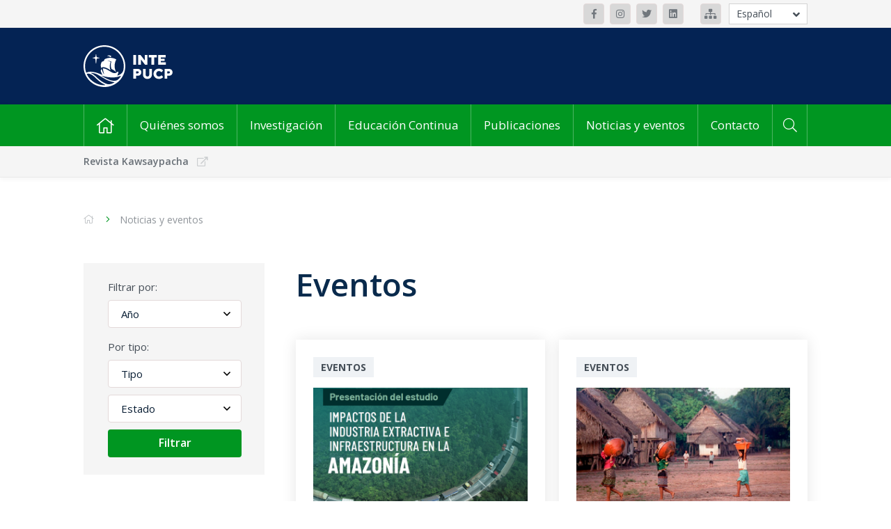

--- FILE ---
content_type: text/html; charset=UTF-8
request_url: https://inte.pucp.edu.pe/noticias-y-eventos/eventos/?etiqueta=bicentenario&pagina=20
body_size: 12117
content:
<!DOCTYPE html>
<html lang="es">

<head><style>img.lazy{min-height:1px}</style><link href="https://inte.pucp.edu.pe/wp-content/plugins/w3-total-cache/pub/js/lazyload.min.js" as="script">
    <meta charset="UTF-8" />
    <meta name="viewport" content="width=device-width, initial-scale=1" />
    <!-- Deshabilitar creación de links automáticos en SAFARI' -->
    <meta name="format-detection" content="telephone=no">
    <title>Eventos - Instituto de la Naturaleza, Tierra y Energía (INTE-PUCP)Instituto de la Naturaleza, Tierra y Energía (INTE-PUCP)</title>
    <meta name='robots' content='index, follow, max-image-preview:large, max-snippet:-1, max-video-preview:-1' />
	<style>img:is([sizes="auto" i], [sizes^="auto," i]) { contain-intrinsic-size: 3000px 1500px }</style>
	
	<!-- This site is optimized with the Yoast SEO plugin v26.4 - https://yoast.com/wordpress/plugins/seo/ -->
	<link rel="canonical" href="https://inte.pucp.edu.pe/noticias-y-eventos/eventos/" />
	<meta property="og:locale" content="es_ES" />
	<meta property="og:type" content="article" />
	<meta property="og:title" content="Eventos - Instituto de la Naturaleza, Tierra y Energía (INTE-PUCP)" />
	<meta property="og:url" content="https://inte.pucp.edu.pe/noticias-y-eventos/eventos/" />
	<meta property="og:site_name" content="Instituto de la Naturaleza, Tierra y Energía (INTE-PUCP)" />
	<meta property="article:modified_time" content="2021-05-02T18:51:24+00:00" />
	<meta name="twitter:card" content="summary_large_image" />
	<script type="application/ld+json" class="yoast-schema-graph">{"@context":"https://schema.org","@graph":[{"@type":"WebPage","@id":"https://inte.pucp.edu.pe/noticias-y-eventos/eventos/","url":"https://inte.pucp.edu.pe/noticias-y-eventos/eventos/","name":"Eventos - Instituto de la Naturaleza, Tierra y Energía (INTE-PUCP)","isPartOf":{"@id":"https://inte.pucp.edu.pe/#website"},"datePublished":"2020-10-19T23:27:47+00:00","dateModified":"2021-05-02T18:51:24+00:00","breadcrumb":{"@id":"https://inte.pucp.edu.pe/noticias-y-eventos/eventos/#breadcrumb"},"inLanguage":"es","potentialAction":[{"@type":"ReadAction","target":[["https://inte.pucp.edu.pe/noticias-y-eventos/eventos/"]]}]},{"@type":"BreadcrumbList","@id":"https://inte.pucp.edu.pe/noticias-y-eventos/eventos/#breadcrumb","itemListElement":[{"@type":"ListItem","position":1,"name":"Portada","item":"https://inte.pucp.edu.pe/"},{"@type":"ListItem","position":2,"name":"Noticias y eventos","item":"https://inte.pucp.edu.pe/noticias-y-eventos/"},{"@type":"ListItem","position":3,"name":"Eventos"}]},{"@type":"WebSite","@id":"https://inte.pucp.edu.pe/#website","url":"https://inte.pucp.edu.pe/","name":"Instituto de la Naturaleza, Tierra y Energía (INTE-PUCP)","description":"","publisher":{"@id":"https://inte.pucp.edu.pe/#organization"},"potentialAction":[{"@type":"SearchAction","target":{"@type":"EntryPoint","urlTemplate":"https://inte.pucp.edu.pe/?s={search_term_string}"},"query-input":{"@type":"PropertyValueSpecification","valueRequired":true,"valueName":"search_term_string"}}],"inLanguage":"es"},{"@type":"Organization","@id":"https://inte.pucp.edu.pe/#organization","name":"Instituto de la Naturaleza, Tierra y Energía (INTE-PUCP)","url":"https://inte.pucp.edu.pe/","logo":{"@type":"ImageObject","inLanguage":"es","@id":"https://inte.pucp.edu.pe/#/schema/logo/image/","url":"https://inte.pucp.edu.pe/wp-content/uploads/2023/02/13-Conferencia-LCA-Foods-085-1-scaled.jpg","contentUrl":"https://inte.pucp.edu.pe/wp-content/uploads/2023/02/13-Conferencia-LCA-Foods-085-1-scaled.jpg","width":2560,"height":1707,"caption":"Instituto de la Naturaleza, Tierra y Energía (INTE-PUCP)"},"image":{"@id":"https://inte.pucp.edu.pe/#/schema/logo/image/"}}]}</script>
	<!-- / Yoast SEO plugin. -->


<link rel='stylesheet' id='wp-block-library-css' href='https://inte.pucp.edu.pe/wp-includes/css/dist/block-library/style.min.css?ver=31ab489c638c56dc53afe4c0b6d83271' type='text/css' media='all' />
<style id='classic-theme-styles-inline-css' type='text/css'>
/*! This file is auto-generated */
.wp-block-button__link{color:#fff;background-color:#32373c;border-radius:9999px;box-shadow:none;text-decoration:none;padding:calc(.667em + 2px) calc(1.333em + 2px);font-size:1.125em}.wp-block-file__button{background:#32373c;color:#fff;text-decoration:none}
</style>
<style id='global-styles-inline-css' type='text/css'>
:root{--wp--preset--aspect-ratio--square: 1;--wp--preset--aspect-ratio--4-3: 4/3;--wp--preset--aspect-ratio--3-4: 3/4;--wp--preset--aspect-ratio--3-2: 3/2;--wp--preset--aspect-ratio--2-3: 2/3;--wp--preset--aspect-ratio--16-9: 16/9;--wp--preset--aspect-ratio--9-16: 9/16;--wp--preset--color--black: #000000;--wp--preset--color--cyan-bluish-gray: #abb8c3;--wp--preset--color--white: #ffffff;--wp--preset--color--pale-pink: #f78da7;--wp--preset--color--vivid-red: #cf2e2e;--wp--preset--color--luminous-vivid-orange: #ff6900;--wp--preset--color--luminous-vivid-amber: #fcb900;--wp--preset--color--light-green-cyan: #7bdcb5;--wp--preset--color--vivid-green-cyan: #00d084;--wp--preset--color--pale-cyan-blue: #8ed1fc;--wp--preset--color--vivid-cyan-blue: #0693e3;--wp--preset--color--vivid-purple: #9b51e0;--wp--preset--gradient--vivid-cyan-blue-to-vivid-purple: linear-gradient(135deg,rgba(6,147,227,1) 0%,rgb(155,81,224) 100%);--wp--preset--gradient--light-green-cyan-to-vivid-green-cyan: linear-gradient(135deg,rgb(122,220,180) 0%,rgb(0,208,130) 100%);--wp--preset--gradient--luminous-vivid-amber-to-luminous-vivid-orange: linear-gradient(135deg,rgba(252,185,0,1) 0%,rgba(255,105,0,1) 100%);--wp--preset--gradient--luminous-vivid-orange-to-vivid-red: linear-gradient(135deg,rgba(255,105,0,1) 0%,rgb(207,46,46) 100%);--wp--preset--gradient--very-light-gray-to-cyan-bluish-gray: linear-gradient(135deg,rgb(238,238,238) 0%,rgb(169,184,195) 100%);--wp--preset--gradient--cool-to-warm-spectrum: linear-gradient(135deg,rgb(74,234,220) 0%,rgb(151,120,209) 20%,rgb(207,42,186) 40%,rgb(238,44,130) 60%,rgb(251,105,98) 80%,rgb(254,248,76) 100%);--wp--preset--gradient--blush-light-purple: linear-gradient(135deg,rgb(255,206,236) 0%,rgb(152,150,240) 100%);--wp--preset--gradient--blush-bordeaux: linear-gradient(135deg,rgb(254,205,165) 0%,rgb(254,45,45) 50%,rgb(107,0,62) 100%);--wp--preset--gradient--luminous-dusk: linear-gradient(135deg,rgb(255,203,112) 0%,rgb(199,81,192) 50%,rgb(65,88,208) 100%);--wp--preset--gradient--pale-ocean: linear-gradient(135deg,rgb(255,245,203) 0%,rgb(182,227,212) 50%,rgb(51,167,181) 100%);--wp--preset--gradient--electric-grass: linear-gradient(135deg,rgb(202,248,128) 0%,rgb(113,206,126) 100%);--wp--preset--gradient--midnight: linear-gradient(135deg,rgb(2,3,129) 0%,rgb(40,116,252) 100%);--wp--preset--font-size--small: 13px;--wp--preset--font-size--medium: 20px;--wp--preset--font-size--large: 36px;--wp--preset--font-size--x-large: 42px;--wp--preset--spacing--20: 0.44rem;--wp--preset--spacing--30: 0.67rem;--wp--preset--spacing--40: 1rem;--wp--preset--spacing--50: 1.5rem;--wp--preset--spacing--60: 2.25rem;--wp--preset--spacing--70: 3.38rem;--wp--preset--spacing--80: 5.06rem;--wp--preset--shadow--natural: 6px 6px 9px rgba(0, 0, 0, 0.2);--wp--preset--shadow--deep: 12px 12px 50px rgba(0, 0, 0, 0.4);--wp--preset--shadow--sharp: 6px 6px 0px rgba(0, 0, 0, 0.2);--wp--preset--shadow--outlined: 6px 6px 0px -3px rgba(255, 255, 255, 1), 6px 6px rgba(0, 0, 0, 1);--wp--preset--shadow--crisp: 6px 6px 0px rgba(0, 0, 0, 1);}:where(.is-layout-flex){gap: 0.5em;}:where(.is-layout-grid){gap: 0.5em;}body .is-layout-flex{display: flex;}.is-layout-flex{flex-wrap: wrap;align-items: center;}.is-layout-flex > :is(*, div){margin: 0;}body .is-layout-grid{display: grid;}.is-layout-grid > :is(*, div){margin: 0;}:where(.wp-block-columns.is-layout-flex){gap: 2em;}:where(.wp-block-columns.is-layout-grid){gap: 2em;}:where(.wp-block-post-template.is-layout-flex){gap: 1.25em;}:where(.wp-block-post-template.is-layout-grid){gap: 1.25em;}.has-black-color{color: var(--wp--preset--color--black) !important;}.has-cyan-bluish-gray-color{color: var(--wp--preset--color--cyan-bluish-gray) !important;}.has-white-color{color: var(--wp--preset--color--white) !important;}.has-pale-pink-color{color: var(--wp--preset--color--pale-pink) !important;}.has-vivid-red-color{color: var(--wp--preset--color--vivid-red) !important;}.has-luminous-vivid-orange-color{color: var(--wp--preset--color--luminous-vivid-orange) !important;}.has-luminous-vivid-amber-color{color: var(--wp--preset--color--luminous-vivid-amber) !important;}.has-light-green-cyan-color{color: var(--wp--preset--color--light-green-cyan) !important;}.has-vivid-green-cyan-color{color: var(--wp--preset--color--vivid-green-cyan) !important;}.has-pale-cyan-blue-color{color: var(--wp--preset--color--pale-cyan-blue) !important;}.has-vivid-cyan-blue-color{color: var(--wp--preset--color--vivid-cyan-blue) !important;}.has-vivid-purple-color{color: var(--wp--preset--color--vivid-purple) !important;}.has-black-background-color{background-color: var(--wp--preset--color--black) !important;}.has-cyan-bluish-gray-background-color{background-color: var(--wp--preset--color--cyan-bluish-gray) !important;}.has-white-background-color{background-color: var(--wp--preset--color--white) !important;}.has-pale-pink-background-color{background-color: var(--wp--preset--color--pale-pink) !important;}.has-vivid-red-background-color{background-color: var(--wp--preset--color--vivid-red) !important;}.has-luminous-vivid-orange-background-color{background-color: var(--wp--preset--color--luminous-vivid-orange) !important;}.has-luminous-vivid-amber-background-color{background-color: var(--wp--preset--color--luminous-vivid-amber) !important;}.has-light-green-cyan-background-color{background-color: var(--wp--preset--color--light-green-cyan) !important;}.has-vivid-green-cyan-background-color{background-color: var(--wp--preset--color--vivid-green-cyan) !important;}.has-pale-cyan-blue-background-color{background-color: var(--wp--preset--color--pale-cyan-blue) !important;}.has-vivid-cyan-blue-background-color{background-color: var(--wp--preset--color--vivid-cyan-blue) !important;}.has-vivid-purple-background-color{background-color: var(--wp--preset--color--vivid-purple) !important;}.has-black-border-color{border-color: var(--wp--preset--color--black) !important;}.has-cyan-bluish-gray-border-color{border-color: var(--wp--preset--color--cyan-bluish-gray) !important;}.has-white-border-color{border-color: var(--wp--preset--color--white) !important;}.has-pale-pink-border-color{border-color: var(--wp--preset--color--pale-pink) !important;}.has-vivid-red-border-color{border-color: var(--wp--preset--color--vivid-red) !important;}.has-luminous-vivid-orange-border-color{border-color: var(--wp--preset--color--luminous-vivid-orange) !important;}.has-luminous-vivid-amber-border-color{border-color: var(--wp--preset--color--luminous-vivid-amber) !important;}.has-light-green-cyan-border-color{border-color: var(--wp--preset--color--light-green-cyan) !important;}.has-vivid-green-cyan-border-color{border-color: var(--wp--preset--color--vivid-green-cyan) !important;}.has-pale-cyan-blue-border-color{border-color: var(--wp--preset--color--pale-cyan-blue) !important;}.has-vivid-cyan-blue-border-color{border-color: var(--wp--preset--color--vivid-cyan-blue) !important;}.has-vivid-purple-border-color{border-color: var(--wp--preset--color--vivid-purple) !important;}.has-vivid-cyan-blue-to-vivid-purple-gradient-background{background: var(--wp--preset--gradient--vivid-cyan-blue-to-vivid-purple) !important;}.has-light-green-cyan-to-vivid-green-cyan-gradient-background{background: var(--wp--preset--gradient--light-green-cyan-to-vivid-green-cyan) !important;}.has-luminous-vivid-amber-to-luminous-vivid-orange-gradient-background{background: var(--wp--preset--gradient--luminous-vivid-amber-to-luminous-vivid-orange) !important;}.has-luminous-vivid-orange-to-vivid-red-gradient-background{background: var(--wp--preset--gradient--luminous-vivid-orange-to-vivid-red) !important;}.has-very-light-gray-to-cyan-bluish-gray-gradient-background{background: var(--wp--preset--gradient--very-light-gray-to-cyan-bluish-gray) !important;}.has-cool-to-warm-spectrum-gradient-background{background: var(--wp--preset--gradient--cool-to-warm-spectrum) !important;}.has-blush-light-purple-gradient-background{background: var(--wp--preset--gradient--blush-light-purple) !important;}.has-blush-bordeaux-gradient-background{background: var(--wp--preset--gradient--blush-bordeaux) !important;}.has-luminous-dusk-gradient-background{background: var(--wp--preset--gradient--luminous-dusk) !important;}.has-pale-ocean-gradient-background{background: var(--wp--preset--gradient--pale-ocean) !important;}.has-electric-grass-gradient-background{background: var(--wp--preset--gradient--electric-grass) !important;}.has-midnight-gradient-background{background: var(--wp--preset--gradient--midnight) !important;}.has-small-font-size{font-size: var(--wp--preset--font-size--small) !important;}.has-medium-font-size{font-size: var(--wp--preset--font-size--medium) !important;}.has-large-font-size{font-size: var(--wp--preset--font-size--large) !important;}.has-x-large-font-size{font-size: var(--wp--preset--font-size--x-large) !important;}
:where(.wp-block-post-template.is-layout-flex){gap: 1.25em;}:where(.wp-block-post-template.is-layout-grid){gap: 1.25em;}
:where(.wp-block-columns.is-layout-flex){gap: 2em;}:where(.wp-block-columns.is-layout-grid){gap: 2em;}
:root :where(.wp-block-pullquote){font-size: 1.5em;line-height: 1.6;}
</style>
<link rel='stylesheet' id='main-style-css' href='https://inte.pucp.edu.pe/wp-content/themes/inte-pucp-new/style.css?ver=1.2.2' type='text/css' media='all' />
<link rel="https://api.w.org/" href="https://inte.pucp.edu.pe/wp-json/" /><link rel="alternate" title="JSON" type="application/json" href="https://inte.pucp.edu.pe/wp-json/wp/v2/pages/71" /><link rel="EditURI" type="application/rsd+xml" title="RSD" href="https://inte.pucp.edu.pe/xmlrpc.php?rsd" />

<link rel='shortlink' href='https://inte.pucp.edu.pe/?p=71' />
<link rel="alternate" title="oEmbed (JSON)" type="application/json+oembed" href="https://inte.pucp.edu.pe/wp-json/oembed/1.0/embed?url=https%3A%2F%2Finte.pucp.edu.pe%2Fnoticias-y-eventos%2Feventos%2F" />
<link rel="alternate" title="oEmbed (XML)" type="text/xml+oembed" href="https://inte.pucp.edu.pe/wp-json/oembed/1.0/embed?url=https%3A%2F%2Finte.pucp.edu.pe%2Fnoticias-y-eventos%2Feventos%2F&#038;format=xml" />
<!-- Google Tag Manager -->
<script>(function(w,d,s,l,i){w[l]=w[l]||[];w[l].push({'gtm.start':
new Date().getTime(),event:'gtm.js'});var f=d.getElementsByTagName(s)[0],
j=d.createElement(s),dl=l!='dataLayer'?'&l='+l:'';j.async=true;j.src=
'https://www.googletagmanager.com/gtm.js?id='+i+dl;f.parentNode.insertBefore(j,f);
})(window,document,'script','dataLayer','GTM-P4864XH');</script>
<!-- End Google Tag Manager -->
		<link rel='https://github.com/WP-API/WP-API' href='https://inte.pucp.edu.pe/wp-json' />
<style>
.qtranxs_flag_es {background-image: url(https://inte.pucp.edu.pe/wp-content/plugins/qtranslate-xt-3.15.2/flags/es.png); background-repeat: no-repeat;}
.qtranxs_flag_en {background-image: url(https://inte.pucp.edu.pe/wp-content/plugins/qtranslate-xt-3.15.2/flags/gb.png); background-repeat: no-repeat;}
</style>
<link hreflang="es" href="https://inte.pucp.edu.pe/noticias-y-eventos/eventos/?etiqueta=bicentenario&pagina=20" rel="alternate" />
<link hreflang="en" href="https://inte.pucp.edu.pe/en/noticias-y-eventos/eventos/?etiqueta=bicentenario&pagina=20" rel="alternate" />
<link hreflang="x-default" href="https://inte.pucp.edu.pe/noticias-y-eventos/eventos/?etiqueta=bicentenario&pagina=20" rel="alternate" />
<meta name="generator" content="qTranslate-XT 3.15.2" />
<link rel="icon" href="https://inte.pucp.edu.pe/wp-content/uploads/2020/12/cropped-favicon-punto-edu-32x32.png" sizes="32x32" />
<link rel="icon" href="https://inte.pucp.edu.pe/wp-content/uploads/2020/12/cropped-favicon-punto-edu-192x192.png" sizes="192x192" />
<link rel="apple-touch-icon" href="https://inte.pucp.edu.pe/wp-content/uploads/2020/12/cropped-favicon-punto-edu-180x180.png" />
<meta name="msapplication-TileImage" content="https://inte.pucp.edu.pe/wp-content/uploads/2020/12/cropped-favicon-punto-edu-270x270.png" />
    <!--[if lt IE 9]>
    <script src="//cdnjs.cloudflare.com/ajax/libs/html5shiv/3.7.3/html5shiv.min.js"></script>
    <script src="https://inte.pucp.edu.pe/wp-content/themes/inte-pucp-new/respond.js"></script>
    <![endif]-->

            <link rel="icon" href="https://inte.pucp.edu.pe/wp-content/themes/inte-pucp-new/img/favicon/favicon-32px.png" sizes="32x32" />
        <link rel="icon" href="https://inte.pucp.edu.pe/wp-content/themes/inte-pucp-new/img/favicon/favicon-256px.png" sizes="256x256" />
        <link rel="icon" href="https://inte.pucp.edu.pe/wp-content/themes/inte-pucp-new/img/favicon/favicon-512px.png" sizes="512x512" />

        <link rel="apple-touch-icon" sizes="32x32"   href="https://inte.pucp.edu.pe/wp-content/themes/inte-pucp-new/img/favicon/favicon-32px.png" />
        <link rel="apple-touch-icon" sizes="256x256"   href="https://inte.pucp.edu.pe/wp-content/themes/inte-pucp-new/img/favicon/favicon-256px.png" />
        <link rel="apple-touch-icon" sizes="512x512"   href="https://inte.pucp.edu.pe/wp-content/themes/inte-pucp-new/img/favicon/favicon-512px.png" />
        <!--Favicon-->

    <script src="https://www.google.com/recaptcha/api.js?hl=es" async defer></script>
</head>

<body>
<div class="header-redes">
    <div class="container">
                    <div class="header-redes__redes">
                                    <a class="btn-ico btn-ico--bg-gris-3" href="https://www.facebook.com/intepucp" target="_blank">
                                                <i class="fab fa-facebook-f"></i>                                            </a>
                                    <a class="btn-ico btn-ico--bg-gris-3" href="https://www.instagram.com/inte_pucp/?hl=es-la" target="_blank">
                                                <i class="fab fa-instagram"></i>                                            </a>
                                    <a class="btn-ico btn-ico--bg-gris-3" href="https://twitter.com/intepucp?lang=es" target="_blank">
                                                <i class="fab fa-twitter"></i>                                            </a>
                                    <a class="btn-ico btn-ico--bg-gris-3" href="https://www.linkedin.com/company/instituto-de-la-naturaleza-tierra-y-energ%C3%ADa-pucp/" target="_blank">
                                                <i class="fab fa-linkedin"></i>                                            </a>
                            </div>
        
                    <div class="header-redes__mapa">
                                    <a class="btn-ico btn-ico--bg-gris-3" href="https://inte.pucp.edu.pe/wp-content/uploads/2024/05/Mapa-pucp-inte.jpg" target="_blank"><i class="fas fa-sitemap"></i></a>
                            </div>
        
                <div class="header-redes__idiomas">
            <ul class="header-redes__select | js-open-idioma">
                <span class="js-btn-idioma | header-redes__open"><i class="fas fa-angle-down"></i></span>
                            <li class="header-redes__item | is-active"><a href="/noticias-y-eventos/eventos/?etiqueta=bicentenario&pagina=20&lang=es" class="header__idioma">Español</a></li>
                            <li class="header-redes__item | "><a href="/noticias-y-eventos/eventos/?etiqueta=bicentenario&pagina=20&lang=en" class="header__idioma">English</a></li>
                            </ul>
        </div>
            </div>
</div>

    <div class="header-logo-azul">
    <div class="container">
        <a class="header-logo-azul__url" href="https://inte.pucp.edu.pe/">
            <img class="lazy" src="data:image/svg+xml,%3Csvg%20xmlns='http://www.w3.org/2000/svg'%20viewBox='0%200%201%201'%3E%3C/svg%3E" data-src="https://inte.pucp.edu.pe/wp-content/themes/inte-pucp-new/img/logo-inte-es.svg" alt="">
                    </a>
    </div>
</div>



    <div class="header-menu">
        <div class="container">

            <nav class="header-menu__menu">
                <ul class="header-menu__nav">
                    <li class="menu-item menu-item-home">
                        <a href="https://inte.pucp.edu.pe"><i class="fal fa-home"></i></a>
                    </li>

                                                                        <li class="menu-item">
                                <a href="https://inte.pucp.edu.pe/quienes-somos/">Quiénes somos</a>

                                                                    <ul class="sub-menu">
                                                                                    <li class="menu-item"><a href="https://inte.pucp.edu.pe/quienes-somos/presentacion/">Presentación</a></li>
                                                                                    <li class="menu-item"><a href="https://inte.pucp.edu.pe/quienes-somos/organos-de-gobierno/">Órganos de Gobierno</a></li>
                                                                                    <li class="menu-item"><a href="https://inte.pucp.edu.pe/quienes-somos/equipo-de-trabajo/">Equipo de trabajo</a></li>
                                                                            </ul>
                                                            </li>
                                                                                                                                                                                                                                                                                                                            <li class="menu-item">
                                <a href="https://inte.pucp.edu.pe/investigacion/">Investigación</a>

                                                                    <ul class="sub-menu">
                                                                                    <li class="menu-item"><a href="https://inte.pucp.edu.pe/investigacion/presentacion/">Presentación</a></li>
                                                                                    <li class="menu-item"><a href="https://inte.pucp.edu.pe/investigacion/centros-y-grupos-de-investigacion/">Centros, grupos y equipos de investigación</a></li>
                                                                                    <li class="menu-item"><a href="https://inte.pucp.edu.pe/investigacion/proyectos-de-investigacion/">Proyectos de investigación</a></li>
                                                                                    <li class="menu-item"><a href="https://inte.pucp.edu.pe/investigacion/consultorias/">Consultorías</a></li>
                                                                            </ul>
                                                            </li>
                                                                                                                                                                                                                                                                                <li class="menu-item">
                                <a href="https://inte.pucp.edu.pe/educacion-continua/">Educación Continua</a>

                                                                    <ul class="sub-menu">
                                                                                    <li class="menu-item"><a href="https://inte.pucp.edu.pe/educacion-continua/presentacion/">Presentación</a></li>
                                                                                    <li class="menu-item"><a href="https://inte.pucp.edu.pe/educacion-continua/cursos-y-diplomaturas/">Cursos y diplomaturas</a></li>
                                                                                    <li class="menu-item"><a href="https://inte.pucp.edu.pe/educacion-continua/certificacion-gradual-progresiva/">Certificación gradual / progresiva</a></li>
                                                                                    <li class="menu-item"><a href="https://inte.pucp.edu.pe/educacion-continua/capacitacion-a-medida/">Capacitación a medida</a></li>
                                                                            </ul>
                                                            </li>
                                                                                                                                                                                                                                                                                <li class="menu-item">
                                <a href="https://inte.pucp.edu.pe/publicaciones/">Publicaciones</a>

                                                                    <ul class="sub-menu">
                                                                                    <li class="menu-item"><a href="https://inte.pucp.edu.pe/publicaciones/listado-de-publicaciones/">Listado de publicaciones</a></li>
                                                                                    <li class="menu-item"><a href="https://inte.pucp.edu.pe/publicaciones/revista-kawsaypacha/">Revista Kawsaypacha</a></li>
                                                                            </ul>
                                                            </li>
                                                                                                                                            <li class="menu-item">
                                <a href="https://inte.pucp.edu.pe/noticias-y-eventos/">Noticias y eventos</a>

                                                                    <ul class="sub-menu">
                                                                                    <li class="menu-item"><a href="https://inte.pucp.edu.pe/noticias-y-eventos/noticias/">Noticias</a></li>
                                                                                    <li class="menu-item"><a href="https://inte.pucp.edu.pe/noticias-y-eventos/eventos/">Eventos</a></li>
                                                                                    <li class="menu-item"><a href="https://inte.pucp.edu.pe/noticias-y-eventos/dia-del-sobregiro-planetario/">Día del Sobregiro Ecológico</a></li>
                                                                                    <li class="menu-item"><a href="https://inte.pucp.edu.pe/noticias-y-eventos/inte-en-medios/">Inte en medios</a></li>
                                                                                    <li class="menu-item"><a href="https://inte.pucp.edu.pe/noticias-y-eventos/calendario-ambiental/">Calendario ambiental 2025</a></li>
                                                                            </ul>
                                                            </li>
                                                                                                                                                                                                                                                                                <li class="menu-item">
                                <a href="https://inte.pucp.edu.pe/contacto/">Contacto</a>

                                                            </li>
                                                            </ul>
            </nav>

            <form  class="header-menu__buscador js-search" method="get" action="https://inte.pucp.edu.pe">
                <button type="submit" class="header-menu__btn js-search__btn" ><i class="fal fa-search"></i></button>
                <input class="header-menu__input js-search__input hide" type="text" name="s" value="" placeholder="Buscar por palabra clave">
            </form>

        </div>
    </div>

<div class="header-menu-movil">
    <div class="container header-menu-movil__cont-nav">
        <nav class="header-menu-movil__nav">
            <div class="burger js-burger is-close">
                <div class="burger__container">
                    <span class="burger__line burger__line--top"></span>
                    <span class="burger__line burger__line--middle"></span>
                    <span class="burger__line burger__line--bottom"></span>
                </div>
                <span class="burger__text">
                    MENU                </span>
            </div>
            <form  class="header-menu__buscador js-search" method="get" action="https://inte.pucp.edu.pe">
                <button type="submit" class="header-menu__btn js-search__btn" ><i class="fal fa-search"></i></button>
                <input class="header-menu__input js-search__input hide" type="text" name="s" value="" placeholder="Buscar por palabra clave">
            </form>
                        <div class="header-menu-movil__idiomas">
                                <span>
                   <a href="/noticias-y-eventos/eventos/?etiqueta=bicentenario&pagina=20&lang=es" class="header-menu-movil__idioma is-active">Esp</a>
                </span>

                                <span>
                   <a href="/noticias-y-eventos/eventos/?etiqueta=bicentenario&pagina=20&lang=en" class="header-menu-movil__idioma ">Eng</a>
                </span>

                            </div>
            
        </nav>

        <div class="header-menu-movil__content js-content-menu-movil js-sub-menu-movil is-close">
                <nav class="header-menu-movil__contenido"><ul class="header-menu-movil__items">
                       
                        <li id="menu-item-101" class="menu-item menu-item-type-post_type menu-item-object-page menu-item-has-children menu-item-101"><a href="https://inte.pucp.edu.pe/quienes-somos/">Quiénes somos</a>
<ul class="sub-menu">
	<li id="menu-item-106" class="menu-item menu-item-type-post_type menu-item-object-page menu-item-106"><a href="https://inte.pucp.edu.pe/quienes-somos/presentacion/">Presentación</a></li>
	<li id="menu-item-103" class="menu-item menu-item-type-post_type menu-item-object-page menu-item-103"><a href="https://inte.pucp.edu.pe/quienes-somos/organos-de-gobierno/">Órganos de Gobierno</a></li>
	<li id="menu-item-102" class="menu-item menu-item-type-post_type menu-item-object-page menu-item-102"><a href="https://inte.pucp.edu.pe/quienes-somos/equipo-de-trabajo/">Equipo de trabajo</a></li>
</ul>
</li>
<li id="menu-item-107" class="menu-item menu-item-type-post_type menu-item-object-page menu-item-has-children menu-item-107"><a href="https://inte.pucp.edu.pe/investigacion/">Investigación</a>
<ul class="sub-menu">
	<li id="menu-item-1308" class="menu-item menu-item-type-post_type menu-item-object-page menu-item-1308"><a href="https://inte.pucp.edu.pe/investigacion/presentacion/">Presentación</a></li>
	<li id="menu-item-108" class="menu-item menu-item-type-post_type menu-item-object-page menu-item-108"><a href="https://inte.pucp.edu.pe/investigacion/centros-y-grupos-de-investigacion/">Centros y grupos de investigación</a></li>
	<li id="menu-item-110" class="menu-item menu-item-type-post_type menu-item-object-page menu-item-110"><a href="https://inte.pucp.edu.pe/investigacion/proyectos-de-investigacion/">Proyectos de investigación</a></li>
	<li id="menu-item-109" class="menu-item menu-item-type-post_type menu-item-object-page menu-item-109"><a href="https://inte.pucp.edu.pe/investigacion/consultorias/">Consultorías</a></li>
</ul>
</li>
<li id="menu-item-111" class="menu-item menu-item-type-post_type menu-item-object-page menu-item-has-children menu-item-111"><a href="https://inte.pucp.edu.pe/educacion-continua/">Educación Continua</a>
<ul class="sub-menu">
	<li id="menu-item-1311" class="menu-item menu-item-type-post_type menu-item-object-page menu-item-1311"><a href="https://inte.pucp.edu.pe/educacion-continua/presentacion/">Presentación</a></li>
	<li id="menu-item-114" class="menu-item menu-item-type-post_type menu-item-object-page menu-item-114"><a href="https://inte.pucp.edu.pe/educacion-continua/cursos-y-diplomaturas/">Cursos y Diplomaturas</a></li>
	<li id="menu-item-112" class="menu-item menu-item-type-post_type menu-item-object-page menu-item-112"><a href="https://inte.pucp.edu.pe/educacion-continua/capacitacion-a-medida/">Capacitación a medida</a></li>
	<li id="menu-item-113" class="menu-item menu-item-type-post_type menu-item-object-page menu-item-113"><a href="https://inte.pucp.edu.pe/educacion-continua/certificacion-gradual-progresiva/">Certificación Gradual / Progresiva</a></li>
</ul>
</li>
<li id="menu-item-115" class="menu-item menu-item-type-post_type menu-item-object-page menu-item-has-children menu-item-115"><a href="https://inte.pucp.edu.pe/publicaciones/">Publicaciones</a>
<ul class="sub-menu">
	<li id="menu-item-117" class="menu-item menu-item-type-post_type menu-item-object-page menu-item-117"><a href="https://inte.pucp.edu.pe/publicaciones/listado-de-publicaciones/">Listado de publicaciones</a></li>
</ul>
</li>
<li id="menu-item-118" class="menu-item menu-item-type-post_type menu-item-object-page current-page-ancestor current-menu-ancestor current-menu-parent current-page-parent current_page_parent current_page_ancestor menu-item-has-children menu-item-118"><a href="https://inte.pucp.edu.pe/noticias-y-eventos/">Noticias y eventos</a>
<ul class="sub-menu">
	<li id="menu-item-122" class="menu-item menu-item-type-post_type menu-item-object-page menu-item-122"><a href="https://inte.pucp.edu.pe/noticias-y-eventos/noticias/">Noticias</a></li>
	<li id="menu-item-120" class="menu-item menu-item-type-post_type menu-item-object-page current-menu-item page_item page-item-71 current_page_item menu-item-120"><a href="https://inte.pucp.edu.pe/noticias-y-eventos/eventos/" aria-current="page">Eventos</a></li>
	<li id="menu-item-121" class="menu-item menu-item-type-post_type menu-item-object-page menu-item-121"><a href="https://inte.pucp.edu.pe/noticias-y-eventos/inte-en-medios/">Inte en medios</a></li>
	<li id="menu-item-119" class="menu-item menu-item-type-post_type menu-item-object-page menu-item-119"><a href="https://inte.pucp.edu.pe/noticias-y-eventos/calendario-ambiental/">Calendario Ambiental</a></li>
</ul>
</li>
<li id="menu-item-123" class="menu-item menu-item-type-post_type menu-item-object-page menu-item-123"><a href="https://inte.pucp.edu.pe/contacto/">Contacto</a></li>

                    </ul></nav>            </div>
    </div>
</div>
    <div class="header-enlaces">
        <div class="container">
                                                <a class="header-enlaces__enlace" href="http://revistas.pucp.edu.pe/index.php/Kawsaypacha" target="_blank">Revista Kawsaypacha<i class="far fa-external-link"></i></a>
                                                                </div>
    </div>
<input class="msg_error_obligatorio" type="hidden" data-message="Este campo es obligatorio.">
<input class="msg_error_min2" type="hidden" data-message="Debe tener como mínimo 2 caracteres.">
<input class="msg_error_correo" type="hidden" data-message="Debes ingresar un correo válido.">
<input class="msg_error_telefono" type="hidden" data-message="El teléfono es obligatorio.">
<input class="msg_error_numero" type="hidden" data-message="Debes ingresar un número válido.">
<input class="msg_error_min9" type="hidden" data-message="Debes tener como mínimo 9 números.">
<input class="msg_error_aceptar_politica" type="hidden" data-message="Debes aceptar las Condiciones de uso de datos personales.">
<!--<input class="msg_error_aceptar_terminos" type="hidden" data-message="">-->
<input class="msg_error_casilla" type="hidden" data-message="Debes marcar la casilla de verificación.">

    <div class="page-content">

        <section>
            <div class="container">
                
<ul class="breadcrumbs">

    <li class="breadcrumbs__item">
        <a class="breadcrumbs__link" href="https://inte.pucp.edu.pe/"><i class="fal fa-home"></i></a>
    </li>

        <li class="breadcrumbs__item">
        <a class="breadcrumbs__link" href="https://inte.pucp.edu.pe/noticias-y-eventos/">Noticias y eventos</a>
    </li>
    
</ul>

                
                <div class="cuerpo">
                    <aside class="cuerpo__aside">
                        
<!--FILTROS-->
<form class="form form--caja" action="https://inte.pucp.edu.pe/noticias-y-eventos/eventos/">
    <div class="form__row">
        <div class="form__col">
            <label>Filtrar por:</label>

            <select name="anho">
                <option value="">Año</option>
                                    <option value="2026" >2026</option>
                                    <option value="2025" >2025</option>
                                    <option value="2024" >2024</option>
                                    <option value="2023" >2023</option>
                                    <option value="2022" >2022</option>
                                    <option value="2021" >2021</option>
                                    <option value="2020" >2020</option>
                                    <option value="2019" >2019</option>
                                    <option value="2018" >2018</option>
                            </select>

            <label class="mt-15">Por tipo:</label>

            <select name="tipo">
                <option value="">Tipo</option>
                                    <option value="campana" >Campañas</option>
                                    <option value="conferencia" >Conferencia</option>
                                    <option value="conversatorio" >Conversatorio</option>
                                    <option value="convocatorias" >Convocatorias</option>
                                    <option value="eventos" >Eventos</option>
                                    <option value="seminario" >Seminario</option>
                                    <option value="webinar" >Webinar</option>
                            </select>
<!--
            <select name="tema">
                <option value="">Tema</option>
                            </select>
-->
            <select name="estado">
                <option value="">Estado</option>
                                    <option value="proximos" >Próximos eventos</option>
                                    <option value="realizados" >Eventos realizados</option>
                            </select>
            <button class="btn btn--chico btn--grow" type="submit">Filtrar</button>
        </div>
    </div>
</form>
                    </aside>

                    <main class="cuerpo__main">
                        <div class="wysiwyg">
                            <h1>Eventos</h1>

                                                    </div>

                        <div class="mt-60">
                            
    <div class="row row--padding-10">
                    <div class="col-1-2">
                
<div class="card card__bg card--mediana | card-noticia">
    <div class="card__meta">
                    <div class="card__etiqueta">Eventos</div>
            </div>

            <div class="card-noticia__imagenFluida | mt-20 ">
            <img width="650" height="434" src="data:image/svg+xml,%3Csvg%20xmlns='http://www.w3.org/2000/svg'%20viewBox='0%200%20650%20434'%3E%3C/svg%3E" data-src="https://inte.pucp.edu.pe/wp-content/uploads/2019/07/banner_web_amazonia.png" class=" lazy" alt="" decoding="async" fetchpriority="high" data-srcset="https://inte.pucp.edu.pe/wp-content/uploads/2019/07/banner_web_amazonia.png 650w, https://inte.pucp.edu.pe/wp-content/uploads/2019/07/banner_web_amazonia-300x200.png 300w" data-sizes="(max-width: 650px) 100vw, 650px" />        </div>
    
    <h2 class="card__titulo | mt-25"><a href="https://inte.pucp.edu.pe/noticias-y-eventos/eventos/presentacion-de-estudio-impacto-de-la-industria-extractiva-e-infraestructura-en-la-amazonia/">Presentación de estudio | Impacto de la industria extractiva e infraestructura en la Amazonía</a></h2>

            <dl class="lista-def lista-def--evento | mt-20">
                            <div class="lista-def__group">
                    <dt><strong>Fecha:</strong></dt>
                    <dd>04 de Julio de 2019</dd>
                </div>
            
                            <div class="lista-def__group">
                    <dt><strong>Hora:</strong></dt>
                    <dd>6:00 p.m.</dd>
                </div>
            
                            <div class="lista-def__group">
                    <dt><strong>Lugar:</strong></dt>
                    <dd>Hotel Sonesta, San Isidro</dd>
                </div>
                    </dl>
    </div>
            </div>
                    <div class="col-1-2">
                
<div class="card card__bg card--mediana | card-noticia">
    <div class="card__meta">
                    <div class="card__etiqueta">Eventos</div>
            </div>

            <div class="card-noticia__imagenFluida | mt-20 ">
            <img width="650" height="364" src="data:image/svg+xml,%3Csvg%20xmlns='http://www.w3.org/2000/svg'%20viewBox='0%200%20650%20364'%3E%3C/svg%3E" data-src="https://inte.pucp.edu.pe/wp-content/uploads/2020/11/agendapucp-xvii_conferencia_bienal_iasc.jpg" class=" lazy" alt="" decoding="async" data-srcset="https://inte.pucp.edu.pe/wp-content/uploads/2020/11/agendapucp-xvii_conferencia_bienal_iasc.jpg 650w, https://inte.pucp.edu.pe/wp-content/uploads/2020/11/agendapucp-xvii_conferencia_bienal_iasc-300x168.jpg 300w" data-sizes="(max-width: 650px) 100vw, 650px" />        </div>
    
    <h2 class="card__titulo | mt-25"><a href="https://inte.pucp.edu.pe/noticias-y-eventos/eventos/iasc2019-xvii-conferencia-bienal-iasc/">IASC2019 | XVII Conferencia Bienal IASC</a></h2>

            <dl class="lista-def lista-def--evento | mt-20">
                            <div class="lista-def__group">
                    <dt><strong>Fecha:</strong></dt>
                    <dd>Del 01 de Julio de 2019 al 05 de Julio de 2019</dd>
                </div>
            
                            <div class="lista-def__group">
                    <dt><strong>Hora:</strong></dt>
                    <dd>10:00 a.m. a 08:00 p.m.</dd>
                </div>
            
                            <div class="lista-def__group">
                    <dt><strong>Lugar:</strong></dt>
                    <dd>Auditorio de Derecho, Campus PUCP</dd>
                </div>
                    </dl>
    </div>
            </div>
                    <div class="col-1-2">
                
<div class="card card__bg card--mediana | card-noticia">
    <div class="card__meta">
                    <div class="card__etiqueta">Eventos</div>
            </div>

            <div class="card-noticia__imagenFluida | mt-20 ">
            <img width="650" height="364" src="data:image/svg+xml,%3Csvg%20xmlns='http://www.w3.org/2000/svg'%20viewBox='0%200%20650%20364'%3E%3C/svg%3E" data-src="https://inte.pucp.edu.pe/wp-content/uploads/2020/11/agendapucp-xvii_conferencia_bienal_iasc.jpg" class=" lazy" alt="" decoding="async" data-srcset="https://inte.pucp.edu.pe/wp-content/uploads/2020/11/agendapucp-xvii_conferencia_bienal_iasc.jpg 650w, https://inte.pucp.edu.pe/wp-content/uploads/2020/11/agendapucp-xvii_conferencia_bienal_iasc-300x168.jpg 300w" data-sizes="(max-width: 650px) 100vw, 650px" />        </div>
    
    <h2 class="card__titulo | mt-25"><a href="https://inte.pucp.edu.pe/noticias-y-eventos/eventos/iasc2019-talleres-pre-conferencia/">IASC 2019 | Talleres Pre-Conferencia</a></h2>

            <dl class="lista-def lista-def--evento | mt-20">
                            <div class="lista-def__group">
                    <dt><strong>Fecha:</strong></dt>
                    <dd>29 de Junio de 2019</dd>
                </div>
            
            
                    </dl>
    </div>
            </div>
                    <div class="col-1-2">
                
<div class="card card__bg card--mediana | card-noticia">
    <div class="card__meta">
                    <div class="card__etiqueta">Eventos</div>
            </div>

            <div class="card-noticia__imagenFluida | mt-20 ">
            <img width="650" height="325" src="data:image/svg+xml,%3Csvg%20xmlns='http://www.w3.org/2000/svg'%20viewBox='0%200%20650%20325'%3E%3C/svg%3E" data-src="https://inte.pucp.edu.pe/wp-content/uploads/2021/01/Banner-Evento-Energia-rural_web.png" class=" lazy" alt="" decoding="async" data-srcset="https://inte.pucp.edu.pe/wp-content/uploads/2021/01/Banner-Evento-Energia-rural_web.png 650w, https://inte.pucp.edu.pe/wp-content/uploads/2021/01/Banner-Evento-Energia-rural_web-300x150.png 300w" data-sizes="(max-width: 650px) 100vw, 650px" />        </div>
    
    <h2 class="card__titulo | mt-25"><a href="https://inte.pucp.edu.pe/noticias-y-eventos/eventos/encuentro-internacional-energia-rural-y-su-aporte-a-las-ndc/">Encuentro internacional | Energía rural y su aporte a las NDC</a></h2>

            <dl class="lista-def lista-def--evento | mt-20">
                            <div class="lista-def__group">
                    <dt><strong>Fecha:</strong></dt>
                    <dd>11 de Junio de 2019 y 12 de Junio de 2019</dd>
                </div>
            
                            <div class="lista-def__group">
                    <dt><strong>Hora:</strong></dt>
                    <dd>08:00 a.m. a 01:00 p.m.</dd>
                </div>
            
                            <div class="lista-def__group">
                    <dt><strong>Lugar:</strong></dt>
                    <dd>Aula Polivalente B100, Complejo de Innovación Académica, Campus PUCP</dd>
                </div>
                    </dl>
    </div>
            </div>
                    <div class="col-1-2">
                
<div class="card card__bg card--mediana | card-noticia">
    <div class="card__meta">
                    <div class="card__etiqueta">Eventos</div>
            </div>

            <div class="card-noticia__imagenFluida | mt-20 ">
            <img width="715" height="391" src="data:image/svg+xml,%3Csvg%20xmlns='http://www.w3.org/2000/svg'%20viewBox='0%200%20715%20391'%3E%3C/svg%3E" data-src="https://inte.pucp.edu.pe/wp-content/uploads/2020/11/banner_proyecto_CASA.png" class=" lazy" alt="" decoding="async" data-srcset="https://inte.pucp.edu.pe/wp-content/uploads/2020/11/banner_proyecto_CASA.png 715w, https://inte.pucp.edu.pe/wp-content/uploads/2020/11/banner_proyecto_CASA-300x164.png 300w" data-sizes="(max-width: 715px) 100vw, 715px" />        </div>
    
    <h2 class="card__titulo | mt-25"><a href="https://inte.pucp.edu.pe/noticias-y-eventos/eventos/presentacion-de-publicaciones-convivir-en-la-amazonia-en-el-siglo-xxi-guia-de-planificacion-y-diseno-urbano-para-las-ciudades-en-la-selva-baja-peruana-y-casa-ciudades-au/">Presentación de Publicaciones | “Convivir en la Amazonía en el Siglo XXI: Guía de planificación y diseño urbano para las ciudades en la selva baja peruana” y “CASA [Ciudades Auto-sostenibles Amazónicas]”</a></h2>

            <dl class="lista-def lista-def--evento | mt-20">
                            <div class="lista-def__group">
                    <dt><strong>Fecha:</strong></dt>
                    <dd>06 de Junio de 2019</dd>
                </div>
            
                            <div class="lista-def__group">
                    <dt><strong>Hora:</strong></dt>
                    <dd>12:30 a 02:30 p.m.</dd>
                </div>
            
                            <div class="lista-def__group">
                    <dt><strong>Lugar:</strong></dt>
                    <dd>Aula T103, Facultad de Arquitectura y Urbanismo, Campus PUCP</dd>
                </div>
                    </dl>
    </div>
            </div>
                    <div class="col-1-2">
                
<div class="card card__bg card--mediana | card-noticia">
    <div class="card__meta">
                    <div class="card__etiqueta">Eventos</div>
            </div>

            <div class="card-noticia__imagenFluida | mt-20 ">
            <img width="768" height="284" src="data:image/svg+xml,%3Csvg%20xmlns='http://www.w3.org/2000/svg'%20viewBox='0%200%20768%20284'%3E%3C/svg%3E" data-src="https://inte.pucp.edu.pe/wp-content/uploads/2020/11/4-Portada-FB-768x284.png" class=" lazy" alt="" decoding="async" data-srcset="https://inte.pucp.edu.pe/wp-content/uploads/2020/11/4-Portada-FB-768x284.png 768w, https://inte.pucp.edu.pe/wp-content/uploads/2020/11/4-Portada-FB-300x111.png 300w, https://inte.pucp.edu.pe/wp-content/uploads/2020/11/4-Portada-FB-1024x379.png 1024w, https://inte.pucp.edu.pe/wp-content/uploads/2020/11/4-Portada-FB.png 1365w" data-sizes="(max-width: 768px) 100vw, 768px" />        </div>
    
    <h2 class="card__titulo | mt-25"><a href="https://inte.pucp.edu.pe/noticias-y-eventos/eventos/xv-encuentro-de-derechos-humanos-de-vuelta-al-mundo-como-podemos-cambiar-frente-al-cambio-climatico/">XV Encuentro de Derechos Humanos | De vuelta al mundo, ¿Cómo podemos cambiar frente al cambio climático?</a></h2>

            <dl class="lista-def lista-def--evento | mt-20">
                            <div class="lista-def__group">
                    <dt><strong>Fecha:</strong></dt>
                    <dd>Del 03 de Junio de 2019 al 07 de Junio de 2019</dd>
                </div>
            
                            <div class="lista-def__group">
                    <dt><strong>Hora:</strong></dt>
                    <dd>Lu – Ju: 4:00 a 8:30 p.m. / Vi: 10:00 a.m. a 5:00 p.m.</dd>
                </div>
            
                            <div class="lista-def__group">
                    <dt><strong>Lugar:</strong></dt>
                    <dd>Campus PUCP</dd>
                </div>
                    </dl>
    </div>
            </div>
                    <div class="col-1-2">
                
<div class="card card__bg card--mediana | card-noticia">
    <div class="card__meta">
                    <div class="card__etiqueta">Convocatorias</div>
            </div>

            <div class="card-noticia__imagenFluida | mt-20 ">
            <img width="650" height="364" src="data:image/svg+xml,%3Csvg%20xmlns='http://www.w3.org/2000/svg'%20viewBox='0%200%20650%20364'%3E%3C/svg%3E" data-src="https://inte.pucp.edu.pe/wp-content/uploads/2020/11/agendapucp-taller_formacion_ambiental.jpg" class=" lazy" alt="" decoding="async" data-srcset="https://inte.pucp.edu.pe/wp-content/uploads/2020/11/agendapucp-taller_formacion_ambiental.jpg 650w, https://inte.pucp.edu.pe/wp-content/uploads/2020/11/agendapucp-taller_formacion_ambiental-300x168.jpg 300w" data-sizes="(max-width: 650px) 100vw, 650px" />        </div>
    
    <h2 class="card__titulo | mt-25"><a href="https://inte.pucp.edu.pe/noticias-y-eventos/eventos/convocatoria-taller-de-formacion-ambiental-2/">Taller de formación ambiental</a></h2>

            <dl class="lista-def lista-def--evento | mt-20">
                            <div class="lista-def__group">
                    <dt><strong>Fecha:</strong></dt>
                    <dd>Del 13 de Mayo de 2019 al 13 de Junio de 2019</dd>
                </div>
            
            
                    </dl>
    </div>
            </div>
                    <div class="col-1-2">
                
<div class="card card__bg card--mediana | card-noticia">
    <div class="card__meta">
                    <div class="card__etiqueta">Eventos</div>
            </div>

            <div class="card-noticia__imagenFluida | mt-20 ">
            <img width="650" height="329" src="data:image/svg+xml,%3Csvg%20xmlns='http://www.w3.org/2000/svg'%20viewBox='0%200%20650%20329'%3E%3C/svg%3E" data-src="https://inte.pucp.edu.pe/wp-content/uploads/2020/11/Banner-650x328-SeminarioInt-CLACSO.jpg" class=" lazy" alt="" decoding="async" data-srcset="https://inte.pucp.edu.pe/wp-content/uploads/2020/11/Banner-650x328-SeminarioInt-CLACSO.jpg 650w, https://inte.pucp.edu.pe/wp-content/uploads/2020/11/Banner-650x328-SeminarioInt-CLACSO-300x152.jpg 300w" data-sizes="(max-width: 650px) 100vw, 650px" />        </div>
    
    <h2 class="card__titulo | mt-25"><a href="https://inte.pucp.edu.pe/noticias-y-eventos/eventos/seminario-internacional-cosmopoliticas-y-emancipaciones-los-derechos-de-la-naturaleza/">Seminario internacional | Cosmopolíticas y emancipaciones: los derechos de la naturaleza</a></h2>

            <dl class="lista-def lista-def--evento | mt-20">
                            <div class="lista-def__group">
                    <dt><strong>Fecha:</strong></dt>
                    <dd>Del 25 de Abril de 2019 al 26 de Abril de 2019</dd>
                </div>
            
                            <div class="lista-def__group">
                    <dt><strong>Hora:</strong></dt>
                    <dd>6:30 a 8:30 p.m.</dd>
                </div>
            
                            <div class="lista-def__group">
                    <dt><strong>Lugar:</strong></dt>
                    <dd>25/04: Auditorio de la Facultad de Ciencias Sociales / 26/04: Anfiteatro Mons. Dammert, Facultad de Derecho Campus PUCP</dd>
                </div>
                    </dl>
    </div>
            </div>
            </div>


            <!--inicio de paginador-->
        <nav class="paginador | mt-60">
            <ul>

                                    <li class="paginador__item">
                        <a class="paginador__link prev" href="/noticias-y-eventos/eventos/?etiqueta=bicentenario&pagina=19">
                            <i class="far fa-angle-left"></i>
                        </a>
                    </li>
                
                
                                            <li class="paginador__item">
                            <a  class="paginador__link " href="/noticias-y-eventos/eventos/?etiqueta=bicentenario&pagina=1">1</a>
                        </li>
                    
                
                                            <li class="paginador__item">
                            <span class="paginador__link paginador__link--puntitos disabled">&hellip;</span>
                        </li>
                    
                
                                            <li class="paginador__item">
                            <a  class="paginador__link " href="/noticias-y-eventos/eventos/?etiqueta=bicentenario&pagina=19">19</a>
                        </li>
                    
                
                                            <li class="paginador__item">
                            <a  class="paginador__link active" href="/noticias-y-eventos/eventos/?etiqueta=bicentenario&pagina=20">20</a>
                        </li>
                    
                
                                            <li class="paginador__item">
                            <a  class="paginador__link " href="/noticias-y-eventos/eventos/?etiqueta=bicentenario&pagina=21">21</a>
                        </li>
                    
                
                                            <li class="paginador__item">
                            <span class="paginador__link paginador__link--puntitos disabled">&hellip;</span>
                        </li>
                    
                
                                            <li class="paginador__item">
                            <a  class="paginador__link " href="/noticias-y-eventos/eventos/?etiqueta=bicentenario&pagina=25">25</a>
                        </li>
                    
                
                                    <li class="paginador__item">
                        <a class="paginador__link next" href="/noticias-y-eventos/eventos/?etiqueta=bicentenario&pagina=21">
                            <i class="far fa-angle-right"></i>
                        </a>
                    </li>
                
            </ul>
        </nav>
        <!--fin de paginador-->
                            </div>

                        
                        
                    </main>
                </div>
            </div>
        </section>

    </div>



<section class="py-90 | bg-azul-oscuro color-blanco">
    <div class="container">
        <div class="footer">

                            <div class="footer__col-1-4">
                    <div class="h-section color-blanco">Enlaces de interés</div>

                    <ul class="mt-30">
                                                    <li class="mt-15">
                                <a class="ico-text" target="_blank" href="https://www.pucp.edu.pe/climadecambios/">
                                    <i class="fas fa-angle-right | color-amarillo"></i>
                                    <span class="font-14 opacity-80">Clima de Cambios</span>
                                </a>
                            </li>
                                                    <li class="mt-15">
                                <a class="ico-text" target="_blank" href="https://dars.pucp.edu.pe/">
                                    <i class="fas fa-angle-right | color-amarillo"></i>
                                    <span class="font-14 opacity-80">Dirección Académica de Responsabilidad Social</span>
                                </a>
                            </li>
                                                    <li class="mt-15">
                                <a class="ico-text" target="_blank" href="https://investigacion.pucp.edu.pe/">
                                    <i class="fas fa-angle-right | color-amarillo"></i>
                                    <span class="font-14 opacity-80">Portal de Investigación PUCP</span>
                                </a>
                            </li>
                                                    <li class="mt-15">
                                <a class="ico-text" target="_blank" href="https://agenda.pucp.edu.pe/">
                                    <i class="fas fa-angle-right | color-amarillo"></i>
                                    <span class="font-14 opacity-80">Agenda PUCP</span>
                                </a>
                            </li>
                                                    <li class="mt-15">
                                <a class="ico-text" target="_blank" href="https://puntoedu.pucp.edu.pe/">
                                    <i class="fas fa-angle-right | color-amarillo"></i>
                                    <span class="font-14 opacity-80">PuntoEdu</span>
                                </a>
                            </li>
                                            </ul>
                </div>
            
            <div class="footer__col-1-4">
                <div class="h-section color-blanco">Ubicación y contacto</div>

                <ul class="mt-30">
                                            <li class="mt-15">
                            <div class="ico-text">
                                <i class="fal fa-map-marker | color-amarillo"></i>
                                <span class="font-14 | opacity-80">Av. Universitaria 1801 San Miguel,  15088, Lima - Perú</span>
                            </div>
                        </li>
                    
                                            <li class="mt-15">
                            <div class="ico-text">
                                <i class="fal fa-phone | color-amarillo"></i>
                                <span class="font-14 | opacity-80">(511) 626-2000 - Anexo 3060<br><br>PONTIFICIA UNIVERSIDAD CATOLICA DEL PERU<br> RUC: 20155945860                                                                    </span>
                            </div>
                        </li>
                    
                                            <li class="mt-15">
                            <a class="ico-text" href="mailto:inte@pucp.pe">
                                <i class="fal fa-envelope | color-amarillo"></i>
                                <span class="font-14 | opacity-80">inte@pucp.pe</span>
                            </a>
                        </li>
                                    </ul>

                                    <div class="h-section color-blanco | mt-60">Síguenos</div>

                    <ul class="lista-btn-ico lista-btn-ico__wrap | mt-30">
                                                    <li class="lista-btn-ico__item">
                                <a class="btn-ico btn-ico--x3 btn-ico--blanco" href="https://www.facebook.com/intepucp" target="_blank">
                                    <i class="fab fa-facebook-f"></i>                                </a>
                            </li>
                                                    <li class="lista-btn-ico__item">
                                <a class="btn-ico btn-ico--x3 btn-ico--blanco" href="https://www.instagram.com/inte_pucp/?hl=es-la" target="_blank">
                                    <i class="fab fa-instagram"></i>                                </a>
                            </li>
                                                    <li class="lista-btn-ico__item">
                                <a class="btn-ico btn-ico--x3 btn-ico--blanco" href="https://twitter.com/intepucp?lang=es" target="_blank">
                                    <i class="fab fa-twitter"></i>                                </a>
                            </li>
                                                    <li class="lista-btn-ico__item">
                                <a class="btn-ico btn-ico--x3 btn-ico--blanco" href="https://www.linkedin.com/company/instituto-de-la-naturaleza-tierra-y-energ%C3%ADa-pucp/" target="_blank">
                                    <i class="fab fa-linkedin"></i>                                </a>
                            </li>
                                            </ul>
                            </div>

            <div class="footer__col-auto">
                <div class="h-section color-blanco">Suscríbete</div>
                <p class="font-18 opacity-80">Para recibir novedades sobre el INTE - PUCP</p>

                <form id="formSuscripcion" class="form | mt-30" action="https://inte.pucp.edu.pe/noticias-y-eventos/eventos/" method="post">
                    <input type="hidden" name="es-footer" value="true">
                    <div class="form__row">
                        <div class="form__col">
                            <input class="form__input-footer" type="email" name="correo" placeholder="Correo electrónico">
                            <button class="btn" id="formSuscripcion__btn-enviar" type="submit">
                                Suscribirme                                <i class="fal fa-arrow-right"></i>
                            </button>
                        </div>
                    </div>

                    <label class="form__check | mt-15">
                        <input id="acepto" type="checkbox"  name="acepto_politica_datos">
                        <span class="form__name | color-blanco | opacity-80">
                            Autorizo a la Pontificia Universidad Católica del Perú a utilizar mis datos personales.                            <a href="#" data-p-modal="#popup_suscripcion">
                                Ver Condiciones de uso                            </a> *
                        </span>
                    </label>
                </form>

                <ul class="lista-btn-ico lista-btn-ico--vertical | mt-45">
                                        <li class="lista-btn-ico__item">
                        <a class="btn-ico btn-ico--blanco btn-ico--x4 btn-ico--full" href="https://inte.pucp.edu.pe/contacto/"><i class="fal fa-envelope"></i><span>Envíanos un mensaje</span></a>
                    </li>
                    
                                        <li class="lista-btn-ico__item">
                        <a class="btn-ico btn-ico--blanco btn-ico--x4 btn-ico--full" href="https://www.google.com.pe/maps/place/PUCP+-+Puerta+EEGGCC/@-12.071495,-77.0783708,21z/data=!4m13!1m7!3m6!1s0x9105c96cf0c20355:0x82ee6c33a51c1255!2sAv.+Universitaria+1801,+San+Miguel+15088!3b1!8m2!3d-12.0730915!4d-77.0819435!3m4!1s0x9105c9135c80304d:0xef5ec60f0a1446a4!8m2!3d-12.071491!4d-77.0783883?hl=es&authuser=0" target="_blank"><i class="fal fa-map-marker"></i><span>Ver ubicación en Google Maps</span></a>
                    </li>
                    
                    <li class="lista-btn-ico__item">
                        <a class="btn-ico btn-ico--blanco btn-ico--x4 btn-ico--full" href="https://inte.pucp.edu.pe/mapa-del-sitio/"><i class="fal fa-sitemap"></i><span>Ver mapa del sitio</span></a>
                    </li>
                </ul>
            </div>

        </div>
    </div>
</section>

<div class="p-modal" id="popup_suscripcion">
    <div class="card">
        <div class="wysiwyg | font-16">
            <h3><strong>Condiciones de uso</strong></h3>
<p>Con su aceptación autoriza a la Pontificia Universidad Católica del Perú (en adelante, PUCP), sito en Av. Universitaria 1801, San Miguel, Lima, Perú, a través del Instituto de Ciencias de la Naturaleza, Territorio y Energías Renovables (INTE), para que, de manera indefinida o hasta que revoque su consentimiento, pueda utilizar su correo electrónico registrado a través de la presente casilla con la finalidad de enviarle información sobre sus actividades en general, noticias, novedades, servicios que ofrece, entre otros. Su correo electrónico será utilizado exclusivamente para el cumplimiento de dicha finalidad, siempre garantizando las medidas de seguridad establecidas en la Ley N.° 29733, Ley de Protección de Datos Personales, y su reglamento.</p>
<p>Su correo electrónico será almacenado en una base de datos de propiedad de la PUCP y será tratado de manera confidencial. La finalidad previamente mencionada podrá ser realizada directamente por la PUCP o por un tercero; en cualquier caso, siempre se adoptarán las medidas necesarias para que este hecho no afecte la seguridad y confidencialidad de su información. Su autorización es obligatoria para llevar a cabo la actividad aquí descrita, la cual no se podrá realizar a cabalidad en caso de negativa. Usted tiene la facultad de ejercer cualquiera de los derechos previstos en la Ley de Protección de Datos Personales, de manera gratuita, enviando una comunicación al correo electrónico <a href="mailto:proteccion.datos@pucp.edu.pe">proteccion.datos@pucp.edu.pe</a>.</p>
        </div>
    </div>
</div>

<!--    <script src="https://maps.googleapis.com/maps/api/js?key=--><!--"></script>-->

<!--[if lte IE 9]>
<script src="https://inte.pucp.edu.pe/wp-content/themes/inte-pucp-new/polyfills/flexibility.js"></script>
<script type="text/javascript">
    // Flexbox Pollyfill
    window.onload=function(){
        flexibility(document.documentElement);
    }
</script>
<![endif]-->
<!--[if lte IE 11]>
<script src="https://inte.pucp.edu.pe/wp-content/themes/inte-pucp-new/polyfills/ofi.min.js"></script>
<script type="text/javascript">
    // Object Fit Pollyfill
    objectFitImages();
</script>
<![endif]-->
<!-- Go to www.addthis.com/dashboard to customize your tools -->
<script type="text/javascript" src="//s7.addthis.com/js/300/addthis_widget.js#pubid=ra-5ebc4f397569c01b"></script>

<script type="speculationrules">
{"prefetch":[{"source":"document","where":{"and":[{"href_matches":"\/*"},{"not":{"href_matches":["\/wp-*.php","\/wp-admin\/*","\/wp-content\/uploads\/*","\/wp-content\/*","\/wp-content\/plugins\/*","\/wp-content\/themes\/inte-pucp-new\/*","\/*\\?(.+)"]}},{"not":{"selector_matches":"a[rel~=\"nofollow\"]"}},{"not":{"selector_matches":".no-prefetch, .no-prefetch a"}}]},"eagerness":"conservative"}]}
</script>
<!-- Google Tag Manager (noscript) -->
<noscript><iframe src="https://www.googletagmanager.com/ns.html?id=GTM-P4864XH"
height="0" width="0" style="display:none;visibility:hidden"></iframe></noscript>
<!-- End Google Tag Manager (noscript) -->
		<script type="text/javascript" src="https://inte.pucp.edu.pe/wp-content/themes/inte-pucp-new/concat.min.js?ver=1.2.2" id="main-scripts-js"></script>
<script>window.w3tc_lazyload=1,window.lazyLoadOptions={elements_selector:".lazy",callback_loaded:function(t){var e;try{e=new CustomEvent("w3tc_lazyload_loaded",{detail:{e:t}})}catch(a){(e=document.createEvent("CustomEvent")).initCustomEvent("w3tc_lazyload_loaded",!1,!1,{e:t})}window.dispatchEvent(e)}}</script><script async src="https://inte.pucp.edu.pe/wp-content/plugins/w3-total-cache/pub/js/lazyload.min.js"></script></body>
</html>
<!--
Performance optimized by W3 Total Cache. Learn more: https://www.boldgrid.com/w3-total-cache/

Almacenamiento en caché de páginas con Disk: Enhanced (Requested URI contains query) 
Carga diferida

Served from: inte.pucp.edu.pe @ 2026-01-19 02:19:00 by W3 Total Cache
-->

--- FILE ---
content_type: text/css
request_url: https://inte.pucp.edu.pe/wp-content/themes/inte-pucp-new/style.css?ver=1.2.2
body_size: 27843
content:
/*!
Theme Name: Inte PUCP
Description:
Author: Picol Estudio
Author URI: http://picolestudio.pe
Version: 1.2.2
*/@import"https://fonts.googleapis.com/css2?family=Open+Sans:wght@400;600;700&display=swap";a,abbr,acronym,address,applet,article,aside,audio,b,big,blockquote,body,canvas,caption,center,cite,code,dd,del,details,dfn,div,dl,dt,em,embed,fieldset,figcaption,figure,footer,form,h1,h2,h3,h4,h5,h6,header,html,i,iframe,img,ins,kbd,label,legend,li,mark,menu,nav,object,ol,output,p,pre,q,ruby,s,samp,section,small,span,strike,strong,sub,summary,sup,table,tbody,td,tfoot,th,thead,time,tr,tt,u,ul,var,video{margin:0;padding:0;border:0;font-size:100%;font:inherit;vertical-align:baseline}body{line-height:1}ol,ul{list-style:none}blockquote,q{quotes:none}blockquote:after,blockquote:before,q:after,q:before{content:"";content:none}table{border-collapse:collapse;border-spacing:0}a,button{-webkit-appearance:none;-moz-appearance:none;appearance:none}a,button{-webkit-transition:all .2s ease;-o-transition:all .2s ease;transition:all .2s ease;text-decoration:none;color:inherit}strong{font-weight:700}em{font-style:italic}#wp-toolbar #wp-admin-bar-comments,#wp-toolbar #wp-admin-bar-customize,#wp-toolbar #wp-admin-bar-new-content,#wp-toolbar #wp-admin-bar-updates,#wp-toolbar #wp-admin-bar-wp-logo{display:none}#wpadminbar{-webkit-transition:all .2s ease;-o-transition:all .2s ease;transition:all .2s ease;top:-26px;opacity:.4}#wpadminbar:hover{top:0;opacity:1}#wpcontent #wpadminbar{top:0;opacity:1}/*!
 * Font Awesome Pro 5.3.1 by @fontawesome - https://fontawesome.com
 * License - https://fontawesome.com/license (Commercial License)
 */.fa,.fab,.fal,.far,.fas{-moz-osx-font-smoothing:grayscale;-webkit-font-smoothing:antialiased;display:inline-block;font-style:normal;font-variant:normal;text-rendering:auto;line-height:1}.fa-lg{font-size:1.3333333333em;line-height:.75em;vertical-align:-.0667em}.fa-xs{font-size:.75em}.fa-sm{font-size:.875em}.fa-1x{font-size:1em}.fa-2x{font-size:2em}.fa-3x{font-size:3em}.fa-4x{font-size:4em}.fa-5x{font-size:5em}.fa-6x{font-size:6em}.fa-7x{font-size:7em}.fa-8x{font-size:8em}.fa-9x{font-size:9em}.fa-10x{font-size:10em}.fa-fw{text-align:center;width:1.25em}.fa-ul{list-style-type:none;margin-left:2.5em;padding-left:0}.fa-ul>li{position:relative}.fa-li{left:-2em;position:absolute;text-align:center;width:2em;line-height:inherit}.fa-border{border:.08em solid #eee;-webkit-border-radius:.1em;border-radius:.1em;padding:.2em .25em .15em}.fa-pull-left{float:left}.fa-pull-right{float:right}.fa.fa-pull-left,.fab.fa-pull-left,.fal.fa-pull-left,.far.fa-pull-left,.fas.fa-pull-left{margin-right:.3em}.fa.fa-pull-right,.fab.fa-pull-right,.fal.fa-pull-right,.far.fa-pull-right,.fas.fa-pull-right{margin-left:.3em}.fa-spin{-webkit-animation:fa-spin 2s linear infinite;animation:fa-spin 2s linear infinite}.fa-pulse{-webkit-animation:fa-spin 1s steps(8) infinite;animation:fa-spin 1s steps(8) infinite}@-webkit-keyframes fa-spin{0%{-webkit-transform:rotate(0deg);transform:rotate(0deg)}to{-webkit-transform:rotate(1turn);transform:rotate(1turn)}}@keyframes fa-spin{0%{-webkit-transform:rotate(0deg);transform:rotate(0deg)}to{-webkit-transform:rotate(1turn);transform:rotate(1turn)}}.fa-rotate-90{-ms-filter:"progid:DXImageTransform.Microsoft.BasicImage(rotation=1)";-webkit-transform:rotate(90deg);-ms-transform:rotate(90deg);transform:rotate(90deg)}.fa-rotate-180{-ms-filter:"progid:DXImageTransform.Microsoft.BasicImage(rotation=2)";-webkit-transform:rotate(180deg);-ms-transform:rotate(180deg);transform:rotate(180deg)}.fa-rotate-270{-ms-filter:"progid:DXImageTransform.Microsoft.BasicImage(rotation=3)";-webkit-transform:rotate(270deg);-ms-transform:rotate(270deg);transform:rotate(270deg)}.fa-flip-horizontal{-ms-filter:"progid:DXImageTransform.Microsoft.BasicImage(rotation=0, mirror=1)";-webkit-transform:scaleX(-1);-ms-transform:scaleX(-1);transform:scaleX(-1)}.fa-flip-vertical{-webkit-transform:scaleY(-1);-ms-transform:scaleY(-1);transform:scaleY(-1)}.fa-flip-horizontal.fa-flip-vertical,.fa-flip-vertical{-ms-filter:"progid:DXImageTransform.Microsoft.BasicImage(rotation=2, mirror=1)"}.fa-flip-horizontal.fa-flip-vertical{-webkit-transform:scale(-1);-ms-transform:scale(-1);transform:scale(-1)}:root .fa-flip-horizontal,:root .fa-flip-vertical,:root .fa-rotate-90,:root .fa-rotate-180,:root .fa-rotate-270{-webkit-filter:none;filter:none}.fa-stack{display:inline-block;height:2em;line-height:2em;position:relative;vertical-align:middle;width:2em}.fa-stack-1x,.fa-stack-2x{left:0;position:absolute;text-align:center;width:100%}.fa-stack-1x{line-height:inherit}.fa-stack-2x{font-size:2em}.fa-inverse{color:#fff}.fa-500px:before{content:""}.fa-abacus:before{content:""}.fa-accessible-icon:before{content:""}.fa-accusoft:before{content:""}.fa-ad:before{content:""}.fa-address-book:before{content:""}.fa-address-card:before{content:""}.fa-adjust:before{content:""}.fa-adn:before{content:""}.fa-adversal:before{content:""}.fa-affiliatetheme:before{content:""}.fa-air-freshener:before{content:""}.fa-alarm-clock:before{content:""}.fa-algolia:before{content:""}.fa-align-center:before{content:""}.fa-align-justify:before{content:""}.fa-align-left:before{content:""}.fa-align-right:before{content:""}.fa-alipay:before{content:""}.fa-allergies:before{content:""}.fa-amazon:before{content:""}.fa-amazon-pay:before{content:""}.fa-ambulance:before{content:""}.fa-american-sign-language-interpreting:before{content:""}.fa-amilia:before{content:""}.fa-analytics:before{content:""}.fa-anchor:before{content:""}.fa-android:before{content:""}.fa-angellist:before{content:""}.fa-angle-double-down:before{content:""}.fa-angle-double-left:before{content:""}.fa-angle-double-right:before{content:""}.fa-angle-double-up:before{content:""}.fa-angle-down:before{content:""}.fa-angle-left:before{content:""}.fa-angle-right:before{content:""}.fa-angle-up:before{content:""}.fa-angry:before{content:""}.fa-angrycreative:before{content:""}.fa-angular:before{content:""}.fa-ankh:before{content:""}.fa-app-store:before{content:""}.fa-app-store-ios:before{content:""}.fa-apper:before{content:""}.fa-apple:before{content:""}.fa-apple-alt:before{content:""}.fa-apple-pay:before{content:""}.fa-archive:before{content:""}.fa-archway:before{content:""}.fa-arrow-alt-circle-down:before{content:""}.fa-arrow-alt-circle-left:before{content:""}.fa-arrow-alt-circle-right:before{content:""}.fa-arrow-alt-circle-up:before{content:""}.fa-arrow-alt-down:before{content:""}.fa-arrow-alt-from-bottom:before{content:""}.fa-arrow-alt-from-left:before{content:""}.fa-arrow-alt-from-right:before{content:""}.fa-arrow-alt-from-top:before{content:""}.fa-arrow-alt-left:before{content:""}.fa-arrow-alt-right:before{content:""}.fa-arrow-alt-square-down:before{content:""}.fa-arrow-alt-square-left:before{content:""}.fa-arrow-alt-square-right:before{content:""}.fa-arrow-alt-square-up:before{content:""}.fa-arrow-alt-to-bottom:before{content:""}.fa-arrow-alt-to-left:before{content:""}.fa-arrow-alt-to-right:before{content:""}.fa-arrow-alt-to-top:before{content:""}.fa-arrow-alt-up:before{content:""}.fa-arrow-circle-down:before{content:""}.fa-arrow-circle-left:before{content:""}.fa-arrow-circle-right:before{content:""}.fa-arrow-circle-up:before{content:""}.fa-arrow-down:before{content:""}.fa-arrow-from-bottom:before{content:""}.fa-arrow-from-left:before{content:""}.fa-arrow-from-right:before{content:""}.fa-arrow-from-top:before{content:""}.fa-arrow-left:before{content:""}.fa-arrow-right:before{content:""}.fa-arrow-square-down:before{content:""}.fa-arrow-square-left:before{content:""}.fa-arrow-square-right:before{content:""}.fa-arrow-square-up:before{content:""}.fa-arrow-to-bottom:before{content:""}.fa-arrow-to-left:before{content:""}.fa-arrow-to-right:before{content:""}.fa-arrow-to-top:before{content:""}.fa-arrow-up:before{content:""}.fa-arrows:before{content:""}.fa-arrows-alt:before{content:""}.fa-arrows-alt-h:before{content:""}.fa-arrows-alt-v:before{content:""}.fa-arrows-h:before{content:""}.fa-arrows-v:before{content:""}.fa-assistive-listening-systems:before{content:""}.fa-asterisk:before{content:""}.fa-asymmetrik:before{content:""}.fa-at:before{content:""}.fa-atlas:before{content:""}.fa-atom:before{content:""}.fa-atom-alt:before{content:""}.fa-audible:before{content:""}.fa-audio-description:before{content:""}.fa-autoprefixer:before{content:""}.fa-avianex:before{content:""}.fa-aviato:before{content:""}.fa-award:before{content:""}.fa-aws:before{content:""}.fa-backpack:before{content:""}.fa-backspace:before{content:""}.fa-backward:before{content:""}.fa-badge:before{content:""}.fa-badge-check:before{content:""}.fa-badge-dollar:before{content:""}.fa-badge-percent:before{content:""}.fa-balance-scale:before{content:""}.fa-balance-scale-left:before{content:""}.fa-balance-scale-right:before{content:""}.fa-ban:before{content:""}.fa-band-aid:before{content:""}.fa-bandcamp:before{content:""}.fa-barcode:before{content:""}.fa-barcode-alt:before{content:""}.fa-barcode-read:before{content:""}.fa-barcode-scan:before{content:""}.fa-bars:before{content:""}.fa-baseball:before{content:""}.fa-baseball-ball:before{content:""}.fa-basketball-ball:before{content:""}.fa-basketball-hoop:before{content:""}.fa-bath:before{content:""}.fa-battery-bolt:before{content:""}.fa-battery-empty:before{content:""}.fa-battery-full:before{content:""}.fa-battery-half:before{content:""}.fa-battery-quarter:before{content:""}.fa-battery-slash:before{content:""}.fa-battery-three-quarters:before{content:""}.fa-bed:before{content:""}.fa-beer:before{content:""}.fa-behance:before{content:""}.fa-behance-square:before{content:""}.fa-bell:before{content:""}.fa-bell-school:before{content:""}.fa-bell-school-slash:before{content:""}.fa-bell-slash:before{content:""}.fa-bezier-curve:before{content:""}.fa-bible:before{content:""}.fa-bicycle:before{content:""}.fa-bimobject:before{content:""}.fa-binoculars:before{content:""}.fa-birthday-cake:before{content:""}.fa-bitbucket:before{content:""}.fa-bitcoin:before{content:""}.fa-bity:before{content:""}.fa-black-tie:before{content:""}.fa-blackberry:before{content:""}.fa-blanket:before{content:""}.fa-blender:before{content:""}.fa-blind:before{content:""}.fa-blogger:before{content:""}.fa-blogger-b:before{content:""}.fa-bluetooth:before{content:""}.fa-bluetooth-b:before{content:""}.fa-bold:before{content:""}.fa-bolt:before{content:""}.fa-bomb:before{content:""}.fa-bone:before{content:""}.fa-bone-break:before{content:""}.fa-bong:before{content:""}.fa-book:before{content:""}.fa-book-alt:before{content:""}.fa-book-heart:before{content:""}.fa-book-open:before{content:""}.fa-book-reader:before{content:""}.fa-bookmark:before{content:""}.fa-books:before{content:""}.fa-bowling-ball:before{content:""}.fa-bowling-pins:before{content:""}.fa-box:before{content:""}.fa-box-alt:before{content:""}.fa-box-check:before{content:""}.fa-box-fragile:before{content:""}.fa-box-full:before{content:""}.fa-box-heart:before{content:""}.fa-box-open:before{content:""}.fa-box-up:before{content:""}.fa-box-usd:before{content:""}.fa-boxes:before{content:""}.fa-boxes-alt:before{content:""}.fa-boxing-glove:before{content:""}.fa-braille:before{content:""}.fa-brain:before{content:""}.fa-briefcase:before{content:""}.fa-briefcase-medical:before{content:""}.fa-broadcast-tower:before{content:""}.fa-broom:before{content:""}.fa-browser:before{content:""}.fa-brush:before{content:""}.fa-btc:before{content:""}.fa-bug:before{content:""}.fa-building:before{content:""}.fa-bullhorn:before{content:""}.fa-bullseye:before{content:""}.fa-bullseye-arrow:before{content:""}.fa-bullseye-pointer:before{content:""}.fa-burn:before{content:""}.fa-buromobelexperte:before{content:""}.fa-bus:before{content:""}.fa-bus-alt:before{content:""}.fa-bus-school:before{content:""}.fa-business-time:before{content:""}.fa-buysellads:before{content:""}.fa-cabinet-filing:before{content:""}.fa-calculator:before{content:""}.fa-calculator-alt:before{content:""}.fa-calendar:before{content:""}.fa-calendar-alt:before{content:""}.fa-calendar-check:before{content:""}.fa-calendar-edit:before{content:""}.fa-calendar-exclamation:before{content:""}.fa-calendar-minus:before{content:""}.fa-calendar-plus:before{content:""}.fa-calendar-times:before{content:""}.fa-camera:before{content:""}.fa-camera-alt:before{content:""}.fa-camera-retro:before{content:""}.fa-cannabis:before{content:""}.fa-capsules:before{content:""}.fa-car:before{content:""}.fa-car-alt:before{content:""}.fa-car-battery:before{content:""}.fa-car-bump:before{content:""}.fa-car-crash:before{content:""}.fa-car-garage:before{content:""}.fa-car-mechanic:before{content:""}.fa-car-side:before{content:""}.fa-car-tilt:before{content:""}.fa-car-wash:before{content:""}.fa-caret-circle-down:before{content:""}.fa-caret-circle-left:before{content:""}.fa-caret-circle-right:before{content:""}.fa-caret-circle-up:before{content:""}.fa-caret-down:before{content:""}.fa-caret-left:before{content:""}.fa-caret-right:before{content:""}.fa-caret-square-down:before{content:""}.fa-caret-square-left:before{content:""}.fa-caret-square-right:before{content:""}.fa-caret-square-up:before{content:""}.fa-caret-up:before{content:""}.fa-cart-arrow-down:before{content:""}.fa-cart-plus:before{content:""}.fa-cc-amazon-pay:before{content:""}.fa-cc-amex:before{content:""}.fa-cc-apple-pay:before{content:""}.fa-cc-diners-club:before{content:""}.fa-cc-discover:before{content:""}.fa-cc-jcb:before{content:""}.fa-cc-mastercard:before{content:""}.fa-cc-paypal:before{content:""}.fa-cc-stripe:before{content:""}.fa-cc-visa:before{content:""}.fa-centercode:before{content:""}.fa-certificate:before{content:""}.fa-chalkboard:before{content:""}.fa-chalkboard-teacher:before{content:""}.fa-charging-station:before{content:""}.fa-chart-area:before{content:""}.fa-chart-bar:before{content:""}.fa-chart-line:before{content:""}.fa-chart-line-down:before{content:""}.fa-chart-pie:before{content:""}.fa-chart-pie-alt:before{content:""}.fa-check:before{content:""}.fa-check-circle:before{content:""}.fa-check-double:before{content:""}.fa-check-square:before{content:""}.fa-chess:before{content:""}.fa-chess-bishop:before{content:""}.fa-chess-bishop-alt:before{content:""}.fa-chess-board:before{content:""}.fa-chess-clock:before{content:""}.fa-chess-clock-alt:before{content:""}.fa-chess-king:before{content:""}.fa-chess-king-alt:before{content:""}.fa-chess-knight:before{content:""}.fa-chess-knight-alt:before{content:""}.fa-chess-pawn:before{content:""}.fa-chess-pawn-alt:before{content:""}.fa-chess-queen:before{content:""}.fa-chess-queen-alt:before{content:""}.fa-chess-rook:before{content:""}.fa-chess-rook-alt:before{content:""}.fa-chevron-circle-down:before{content:""}.fa-chevron-circle-left:before{content:""}.fa-chevron-circle-right:before{content:""}.fa-chevron-circle-up:before{content:""}.fa-chevron-double-down:before{content:""}.fa-chevron-double-left:before{content:""}.fa-chevron-double-right:before{content:""}.fa-chevron-double-up:before{content:""}.fa-chevron-down:before{content:""}.fa-chevron-left:before{content:""}.fa-chevron-right:before{content:""}.fa-chevron-square-down:before{content:""}.fa-chevron-square-left:before{content:""}.fa-chevron-square-right:before{content:""}.fa-chevron-square-up:before{content:""}.fa-chevron-up:before{content:""}.fa-child:before{content:""}.fa-chrome:before{content:""}.fa-church:before{content:""}.fa-circle:before{content:""}.fa-circle-notch:before{content:""}.fa-city:before{content:""}.fa-clipboard:before{content:""}.fa-clipboard-check:before{content:""}.fa-clipboard-list:before{content:""}.fa-clipboard-prescription:before{content:""}.fa-clock:before{content:""}.fa-clone:before{content:""}.fa-closed-captioning:before{content:""}.fa-cloud:before{content:""}.fa-cloud-download:before{content:""}.fa-cloud-download-alt:before{content:""}.fa-cloud-upload:before{content:""}.fa-cloud-upload-alt:before{content:""}.fa-cloudscale:before{content:""}.fa-cloudsmith:before{content:""}.fa-cloudversify:before{content:""}.fa-club:before{content:""}.fa-cocktail:before{content:""}.fa-code:before{content:""}.fa-code-branch:before{content:""}.fa-code-commit:before{content:""}.fa-code-merge:before{content:""}.fa-codepen:before{content:""}.fa-codiepie:before{content:""}.fa-coffee:before{content:""}.fa-cog:before{content:""}.fa-cogs:before{content:""}.fa-coins:before{content:""}.fa-columns:before{content:""}.fa-comment:before{content:""}.fa-comment-alt:before{content:""}.fa-comment-alt-check:before{content:""}.fa-comment-alt-dollar:before{content:""}.fa-comment-alt-dots:before{content:""}.fa-comment-alt-edit:before{content:""}.fa-comment-alt-exclamation:before{content:""}.fa-comment-alt-lines:before{content:""}.fa-comment-alt-minus:before{content:""}.fa-comment-alt-plus:before{content:""}.fa-comment-alt-slash:before{content:""}.fa-comment-alt-smile:before{content:""}.fa-comment-alt-times:before{content:""}.fa-comment-check:before{content:""}.fa-comment-dollar:before{content:""}.fa-comment-dots:before{content:""}.fa-comment-edit:before{content:""}.fa-comment-exclamation:before{content:""}.fa-comment-lines:before{content:""}.fa-comment-minus:before{content:""}.fa-comment-plus:before{content:""}.fa-comment-slash:before{content:""}.fa-comment-smile:before{content:""}.fa-comment-times:before{content:""}.fa-comments:before{content:""}.fa-comments-alt:before{content:""}.fa-comments-alt-dollar:before{content:""}.fa-comments-dollar:before{content:""}.fa-compact-disc:before{content:""}.fa-compass:before{content:""}.fa-compass-slash:before{content:""}.fa-compress:before{content:""}.fa-compress-alt:before{content:""}.fa-compress-wide:before{content:""}.fa-concierge-bell:before{content:""}.fa-connectdevelop:before{content:""}.fa-container-storage:before{content:""}.fa-contao:before{content:""}.fa-conveyor-belt:before{content:""}.fa-conveyor-belt-alt:before{content:""}.fa-cookie:before{content:""}.fa-cookie-bite:before{content:""}.fa-copy:before{content:""}.fa-copyright:before{content:""}.fa-couch:before{content:""}.fa-cpanel:before{content:""}.fa-creative-commons:before{content:""}.fa-creative-commons-by:before{content:""}.fa-creative-commons-nc:before{content:""}.fa-creative-commons-nc-eu:before{content:""}.fa-creative-commons-nc-jp:before{content:""}.fa-creative-commons-nd:before{content:""}.fa-creative-commons-pd:before{content:""}.fa-creative-commons-pd-alt:before{content:""}.fa-creative-commons-remix:before{content:""}.fa-creative-commons-sa:before{content:""}.fa-creative-commons-sampling:before{content:""}.fa-creative-commons-sampling-plus:before{content:""}.fa-creative-commons-share:before{content:""}.fa-creative-commons-zero:before{content:""}.fa-credit-card:before{content:""}.fa-credit-card-blank:before{content:""}.fa-credit-card-front:before{content:""}.fa-cricket:before{content:""}.fa-crop:before{content:""}.fa-crop-alt:before{content:""}.fa-cross:before{content:""}.fa-crosshairs:before{content:""}.fa-crow:before{content:""}.fa-crown:before{content:""}.fa-css3:before{content:""}.fa-css3-alt:before{content:""}.fa-cube:before{content:""}.fa-cubes:before{content:""}.fa-curling:before{content:""}.fa-cut:before{content:""}.fa-cuttlefish:before{content:""}.fa-d-and-d:before{content:""}.fa-dashcube:before{content:""}.fa-database:before{content:""}.fa-deaf:before{content:""}.fa-delicious:before{content:""}.fa-deploydog:before{content:""}.fa-deskpro:before{content:""}.fa-desktop:before{content:""}.fa-desktop-alt:before{content:""}.fa-deviantart:before{content:""}.fa-dharmachakra:before{content:""}.fa-diagnoses:before{content:""}.fa-diamond:before{content:""}.fa-dice:before{content:""}.fa-dice-five:before{content:""}.fa-dice-four:before{content:""}.fa-dice-one:before{content:""}.fa-dice-six:before{content:""}.fa-dice-three:before{content:""}.fa-dice-two:before{content:""}.fa-digg:before{content:""}.fa-digital-ocean:before{content:""}.fa-digital-tachograph:before{content:""}.fa-diploma:before{content:""}.fa-directions:before{content:""}.fa-discord:before{content:""}.fa-discourse:before{content:""}.fa-divide:before{content:""}.fa-dizzy:before{content:""}.fa-dna:before{content:""}.fa-do-not-enter:before{content:""}.fa-dochub:before{content:""}.fa-docker:before{content:""}.fa-dollar-sign:before{content:""}.fa-dolly:before{content:""}.fa-dolly-empty:before{content:""}.fa-dolly-flatbed:before{content:""}.fa-dolly-flatbed-alt:before{content:""}.fa-dolly-flatbed-empty:before{content:""}.fa-donate:before{content:""}.fa-door-closed:before{content:""}.fa-door-open:before{content:""}.fa-dot-circle:before{content:""}.fa-dove:before{content:""}.fa-download:before{content:""}.fa-draft2digital:before{content:""}.fa-drafting-compass:before{content:""}.fa-draw-circle:before{content:""}.fa-draw-polygon:before{content:""}.fa-draw-square:before{content:""}.fa-dribbble:before{content:""}.fa-dribbble-square:before{content:""}.fa-dropbox:before{content:""}.fa-drum:before{content:""}.fa-drum-steelpan:before{content:""}.fa-drupal:before{content:""}.fa-dumbbell:before{content:""}.fa-dyalog:before{content:""}.fa-ear:before{content:""}.fa-earlybirds:before{content:""}.fa-ebay:before{content:""}.fa-edge:before{content:""}.fa-edit:before{content:""}.fa-eject:before{content:""}.fa-elementor:before{content:""}.fa-ellipsis-h:before{content:""}.fa-ellipsis-h-alt:before{content:""}.fa-ellipsis-v:before{content:""}.fa-ellipsis-v-alt:before{content:""}.fa-ello:before{content:""}.fa-ember:before{content:""}.fa-empire:before{content:""}.fa-empty-set:before{content:""}.fa-engine-warning:before{content:""}.fa-envelope:before{content:""}.fa-envelope-open:before{content:""}.fa-envelope-open-dollar:before{content:""}.fa-envelope-open-text:before{content:""}.fa-envelope-square:before{content:""}.fa-envira:before{content:""}.fa-equals:before{content:""}.fa-eraser:before{content:""}.fa-erlang:before{content:""}.fa-ethereum:before{content:""}.fa-etsy:before{content:""}.fa-euro-sign:before{content:""}.fa-exchange:before{content:""}.fa-exchange-alt:before{content:""}.fa-exclamation:before{content:""}.fa-exclamation-circle:before{content:""}.fa-exclamation-square:before{content:""}.fa-exclamation-triangle:before{content:""}.fa-expand:before{content:""}.fa-expand-alt:before{content:""}.fa-expand-arrows:before{content:""}.fa-expand-arrows-alt:before{content:""}.fa-expand-wide:before{content:""}.fa-expeditedssl:before{content:""}.fa-external-link:before{content:""}.fa-external-link-alt:before{content:""}.fa-external-link-square:before{content:""}.fa-external-link-square-alt:before{content:""}.fa-eye:before{content:""}.fa-eye-dropper:before{content:""}.fa-eye-slash:before{content:""}.fa-facebook:before{content:""}.fa-facebook-f:before{content:""}.fa-facebook-messenger:before{content:""}.fa-facebook-square:before{content:""}.fa-fast-backward:before{content:""}.fa-fast-forward:before{content:""}.fa-fax:before{content:""}.fa-feather:before{content:""}.fa-feather-alt:before{content:""}.fa-female:before{content:""}.fa-field-hockey:before{content:""}.fa-fighter-jet:before{content:""}.fa-file:before{content:""}.fa-file-alt:before{content:""}.fa-file-archive:before{content:""}.fa-file-audio:before{content:""}.fa-file-certificate:before{content:""}.fa-file-chart-line:before{content:""}.fa-file-chart-pie:before{content:""}.fa-file-check:before{content:""}.fa-file-code:before{content:""}.fa-file-contract:before{content:""}.fa-file-download:before{content:""}.fa-file-edit:before{content:""}.fa-file-excel:before{content:""}.fa-file-exclamation:before{content:""}.fa-file-export:before{content:""}.fa-file-image:before{content:""}.fa-file-import:before{content:""}.fa-file-invoice:before{content:""}.fa-file-invoice-dollar:before{content:""}.fa-file-medical:before{content:""}.fa-file-medical-alt:before{content:""}.fa-file-minus:before{content:""}.fa-file-pdf:before{content:""}.fa-file-plus:before{content:""}.fa-file-powerpoint:before{content:""}.fa-file-prescription:before{content:""}.fa-file-signature:before{content:""}.fa-file-spreadsheet:before{content:""}.fa-file-times:before{content:""}.fa-file-upload:before{content:""}.fa-file-user:before{content:""}.fa-file-video:before{content:""}.fa-file-word:before{content:""}.fa-fill:before{content:""}.fa-fill-drip:before{content:""}.fa-film:before{content:""}.fa-film-alt:before{content:""}.fa-filter:before{content:""}.fa-fingerprint:before{content:""}.fa-fire:before{content:""}.fa-fire-extinguisher:before{content:""}.fa-firefox:before{content:""}.fa-first-aid:before{content:""}.fa-first-order:before{content:""}.fa-first-order-alt:before{content:""}.fa-firstdraft:before{content:""}.fa-fish:before{content:""}.fa-flag:before{content:""}.fa-flag-checkered:before{content:""}.fa-flask:before{content:""}.fa-flickr:before{content:""}.fa-flipboard:before{content:""}.fa-flushed:before{content:""}.fa-fly:before{content:""}.fa-folder:before{content:""}.fa-folder-minus:before{content:""}.fa-folder-open:before{content:""}.fa-folder-plus:before{content:""}.fa-folder-times:before{content:""}.fa-folders:before{content:""}.fa-font:before{content:""}.fa-font-awesome:before{content:""}.fa-font-awesome-alt:before{content:""}.fa-font-awesome-flag:before{content:""}.fa-font-awesome-logo-full:before{content:""}.fa-fonticons:before{content:""}.fa-fonticons-fi:before{content:""}.fa-football-ball:before{content:""}.fa-football-helmet:before{content:""}.fa-forklift:before{content:""}.fa-fort-awesome:before{content:""}.fa-fort-awesome-alt:before{content:""}.fa-forumbee:before{content:""}.fa-forward:before{content:""}.fa-foursquare:before{content:""}.fa-fragile:before{content:""}.fa-free-code-camp:before{content:""}.fa-freebsd:before{content:""}.fa-frog:before{content:""}.fa-frown:before{content:""}.fa-frown-open:before{content:""}.fa-fulcrum:before{content:""}.fa-function:before{content:""}.fa-funnel-dollar:before{content:""}.fa-futbol:before{content:""}.fa-galactic-republic:before{content:""}.fa-galactic-senate:before{content:""}.fa-gamepad:before{content:""}.fa-gas-pump:before{content:""}.fa-gas-pump-slash:before{content:""}.fa-gavel:before{content:""}.fa-gem:before{content:""}.fa-genderless:before{content:""}.fa-get-pocket:before{content:""}.fa-gg:before{content:""}.fa-gg-circle:before{content:""}.fa-gift:before{content:""}.fa-gift-card:before{content:""}.fa-git:before{content:""}.fa-git-square:before{content:""}.fa-github:before{content:""}.fa-github-alt:before{content:""}.fa-github-square:before{content:""}.fa-gitkraken:before{content:""}.fa-gitlab:before{content:""}.fa-gitter:before{content:""}.fa-glass-martini:before{content:""}.fa-glass-martini-alt:before{content:""}.fa-glasses:before{content:""}.fa-glasses-alt:before{content:""}.fa-glide:before{content:""}.fa-glide-g:before{content:""}.fa-globe:before{content:""}.fa-globe-africa:before{content:""}.fa-globe-americas:before{content:""}.fa-globe-asia:before{content:""}.fa-globe-stand:before{content:""}.fa-gofore:before{content:""}.fa-golf-ball:before{content:""}.fa-golf-club:before{content:""}.fa-goodreads:before{content:""}.fa-goodreads-g:before{content:""}.fa-google:before{content:""}.fa-google-drive:before{content:""}.fa-google-play:before{content:""}.fa-google-plus:before{content:""}.fa-google-plus-g:before{content:""}.fa-google-plus-square:before{content:""}.fa-google-wallet:before{content:""}.fa-gopuram:before{content:""}.fa-graduation-cap:before{content:""}.fa-gratipay:before{content:""}.fa-grav:before{content:""}.fa-greater-than:before{content:""}.fa-greater-than-equal:before{content:""}.fa-grimace:before{content:""}.fa-grin:before{content:""}.fa-grin-alt:before{content:""}.fa-grin-beam:before{content:""}.fa-grin-beam-sweat:before{content:""}.fa-grin-hearts:before{content:""}.fa-grin-squint:before{content:""}.fa-grin-squint-tears:before{content:""}.fa-grin-stars:before{content:""}.fa-grin-tears:before{content:""}.fa-grin-tongue:before{content:""}.fa-grin-tongue-squint:before{content:""}.fa-grin-tongue-wink:before{content:""}.fa-grin-wink:before{content:""}.fa-grip-horizontal:before{content:""}.fa-grip-vertical:before{content:""}.fa-gripfire:before{content:""}.fa-grunt:before{content:""}.fa-gulp:before{content:""}.fa-h-square:before{content:""}.fa-h1:before{content:""}.fa-h2:before{content:""}.fa-h3:before{content:""}.fa-hacker-news:before{content:""}.fa-hacker-news-square:before{content:""}.fa-hackerrank:before{content:""}.fa-hamsa:before{content:""}.fa-hand-heart:before{content:""}.fa-hand-holding:before{content:""}.fa-hand-holding-box:before{content:""}.fa-hand-holding-heart:before{content:""}.fa-hand-holding-seedling:before{content:""}.fa-hand-holding-usd:before{content:""}.fa-hand-holding-water:before{content:""}.fa-hand-lizard:before{content:""}.fa-hand-paper:before{content:""}.fa-hand-peace:before{content:""}.fa-hand-point-down:before{content:""}.fa-hand-point-left:before{content:""}.fa-hand-point-right:before{content:""}.fa-hand-point-up:before{content:""}.fa-hand-pointer:before{content:""}.fa-hand-receiving:before{content:""}.fa-hand-rock:before{content:""}.fa-hand-scissors:before{content:""}.fa-hand-spock:before{content:""}.fa-hands:before{content:""}.fa-hands-heart:before{content:""}.fa-hands-helping:before{content:""}.fa-hands-usd:before{content:""}.fa-handshake:before{content:""}.fa-handshake-alt:before{content:""}.fa-hashtag:before{content:""}.fa-haykal:before{content:""}.fa-hdd:before{content:""}.fa-heading:before{content:""}.fa-headphones:before{content:""}.fa-headphones-alt:before{content:""}.fa-headset:before{content:""}.fa-heart:before{content:""}.fa-heart-circle:before{content:""}.fa-heart-rate:before{content:""}.fa-heart-square:before{content:""}.fa-heartbeat:before{content:""}.fa-helicopter:before{content:""}.fa-hexagon:before{content:""}.fa-highlighter:before{content:""}.fa-hips:before{content:""}.fa-hire-a-helper:before{content:""}.fa-history:before{content:""}.fa-hockey-puck:before{content:""}.fa-hockey-sticks:before{content:""}.fa-home:before{content:""}.fa-home-heart:before{content:""}.fa-hooli:before{content:""}.fa-hornbill:before{content:""}.fa-hospital:before{content:""}.fa-hospital-alt:before{content:""}.fa-hospital-symbol:before{content:""}.fa-hot-tub:before{content:""}.fa-hotel:before{content:""}.fa-hotjar:before{content:""}.fa-hourglass:before{content:""}.fa-hourglass-end:before{content:""}.fa-hourglass-half:before{content:""}.fa-hourglass-start:before{content:""}.fa-houzz:before{content:""}.fa-html5:before{content:""}.fa-hubspot:before{content:""}.fa-i-cursor:before{content:""}.fa-id-badge:before{content:""}.fa-id-card:before{content:""}.fa-id-card-alt:before{content:""}.fa-image:before{content:""}.fa-images:before{content:""}.fa-imdb:before{content:""}.fa-inbox:before{content:""}.fa-inbox-in:before{content:""}.fa-inbox-out:before{content:""}.fa-indent:before{content:""}.fa-industry:before{content:""}.fa-industry-alt:before{content:""}.fa-infinity:before{content:""}.fa-info:before{content:""}.fa-info-circle:before{content:""}.fa-info-square:before{content:""}.fa-inhaler:before{content:""}.fa-instagram:before{content:""}.fa-integral:before{content:""}.fa-internet-explorer:before{content:""}.fa-intersection:before{content:""}.fa-inventory:before{content:""}.fa-ioxhost:before{content:""}.fa-italic:before{content:""}.fa-itunes:before{content:""}.fa-itunes-note:before{content:""}.fa-jack-o-lantern:before{content:""}.fa-java:before{content:""}.fa-jedi:before{content:""}.fa-jedi-order:before{content:""}.fa-jenkins:before{content:""}.fa-joget:before{content:""}.fa-joint:before{content:""}.fa-joomla:before{content:""}.fa-journal-whills:before{content:""}.fa-js:before{content:""}.fa-js-square:before{content:""}.fa-jsfiddle:before{content:""}.fa-kaaba:before{content:""}.fa-kaggle:before{content:""}.fa-key:before{content:""}.fa-keybase:before{content:""}.fa-keyboard:before{content:""}.fa-keycdn:before{content:""}.fa-keynote:before{content:""}.fa-khanda:before{content:""}.fa-kickstarter:before{content:""}.fa-kickstarter-k:before{content:""}.fa-kidneys:before{content:""}.fa-kiss:before{content:""}.fa-kiss-beam:before{content:""}.fa-kiss-wink-heart:before{content:""}.fa-kiwi-bird:before{content:""}.fa-korvue:before{content:""}.fa-lambda:before{content:""}.fa-lamp:before{content:""}.fa-landmark:before{content:""}.fa-language:before{content:""}.fa-laptop:before{content:""}.fa-laptop-code:before{content:""}.fa-laravel:before{content:""}.fa-lastfm:before{content:""}.fa-lastfm-square:before{content:""}.fa-laugh:before{content:""}.fa-laugh-beam:before{content:""}.fa-laugh-squint:before{content:""}.fa-laugh-wink:before{content:""}.fa-layer-group:before{content:""}.fa-layer-minus:before{content:""}.fa-layer-plus:before{content:""}.fa-leaf:before{content:""}.fa-leaf-heart:before{content:""}.fa-leanpub:before{content:""}.fa-lemon:before{content:""}.fa-less:before{content:""}.fa-less-than:before{content:""}.fa-less-than-equal:before{content:""}.fa-level-down:before{content:""}.fa-level-down-alt:before{content:""}.fa-level-up:before{content:""}.fa-level-up-alt:before{content:""}.fa-life-ring:before{content:""}.fa-lightbulb:before{content:""}.fa-lightbulb-dollar:before{content:""}.fa-lightbulb-exclamation:before{content:""}.fa-lightbulb-on:before{content:""}.fa-lightbulb-slash:before{content:""}.fa-line:before{content:""}.fa-link:before{content:""}.fa-linkedin:before{content:""}.fa-linkedin-in:before{content:""}.fa-linode:before{content:""}.fa-linux:before{content:""}.fa-lips:before{content:""}.fa-lira-sign:before{content:""}.fa-list:before{content:""}.fa-list-alt:before{content:""}.fa-list-ol:before{content:""}.fa-list-ul:before{content:""}.fa-location:before{content:""}.fa-location-arrow:before{content:""}.fa-location-circle:before{content:""}.fa-location-slash:before{content:""}.fa-lock:before{content:""}.fa-lock-alt:before{content:""}.fa-lock-open:before{content:""}.fa-lock-open-alt:before{content:""}.fa-long-arrow-alt-down:before{content:""}.fa-long-arrow-alt-left:before{content:""}.fa-long-arrow-alt-right:before{content:""}.fa-long-arrow-alt-up:before{content:""}.fa-long-arrow-down:before{content:""}.fa-long-arrow-left:before{content:""}.fa-long-arrow-right:before{content:""}.fa-long-arrow-up:before{content:""}.fa-loveseat:before{content:""}.fa-low-vision:before{content:""}.fa-luchador:before{content:""}.fa-luggage-cart:before{content:""}.fa-lungs:before{content:""}.fa-lyft:before{content:""}.fa-magento:before{content:""}.fa-magic:before{content:""}.fa-magnet:before{content:""}.fa-mail-bulk:before{content:""}.fa-mailchimp:before{content:""}.fa-male:before{content:""}.fa-mandalorian:before{content:""}.fa-map:before{content:""}.fa-map-marked:before{content:""}.fa-map-marked-alt:before{content:""}.fa-map-marker:before{content:""}.fa-map-marker-alt:before{content:""}.fa-map-marker-alt-slash:before{content:""}.fa-map-marker-check:before{content:""}.fa-map-marker-edit:before{content:""}.fa-map-marker-exclamation:before{content:""}.fa-map-marker-minus:before{content:""}.fa-map-marker-plus:before{content:""}.fa-map-marker-question:before{content:""}.fa-map-marker-slash:before{content:""}.fa-map-marker-smile:before{content:""}.fa-map-marker-times:before{content:""}.fa-map-pin:before{content:""}.fa-map-signs:before{content:""}.fa-markdown:before{content:""}.fa-marker:before{content:""}.fa-mars:before{content:""}.fa-mars-double:before{content:""}.fa-mars-stroke:before{content:""}.fa-mars-stroke-h:before{content:""}.fa-mars-stroke-v:before{content:""}.fa-mastodon:before{content:""}.fa-maxcdn:before{content:""}.fa-medal:before{content:""}.fa-medapps:before{content:""}.fa-medium:before{content:""}.fa-medium-m:before{content:""}.fa-medkit:before{content:""}.fa-medrt:before{content:""}.fa-meetup:before{content:""}.fa-megaphone:before{content:""}.fa-megaport:before{content:""}.fa-meh:before{content:""}.fa-meh-blank:before{content:""}.fa-meh-rolling-eyes:before{content:""}.fa-memory:before{content:""}.fa-menorah:before{content:""}.fa-mercury:before{content:""}.fa-microchip:before{content:""}.fa-microphone:before{content:""}.fa-microphone-alt:before{content:""}.fa-microphone-alt-slash:before{content:""}.fa-microphone-slash:before{content:""}.fa-microscope:before{content:""}.fa-microsoft:before{content:""}.fa-mind-share:before{content:""}.fa-minus:before{content:""}.fa-minus-circle:before{content:""}.fa-minus-hexagon:before{content:""}.fa-minus-octagon:before{content:""}.fa-minus-square:before{content:""}.fa-mix:before{content:""}.fa-mixcloud:before{content:""}.fa-mizuni:before{content:""}.fa-mobile:before{content:""}.fa-mobile-alt:before{content:""}.fa-mobile-android:before{content:""}.fa-mobile-android-alt:before{content:""}.fa-modx:before{content:""}.fa-monero:before{content:""}.fa-money-bill:before{content:""}.fa-money-bill-alt:before{content:""}.fa-money-bill-wave:before{content:""}.fa-money-bill-wave-alt:before{content:""}.fa-money-check:before{content:""}.fa-money-check-alt:before{content:""}.fa-monitor-heart-rate:before{content:""}.fa-monument:before{content:""}.fa-moon:before{content:""}.fa-mortar-pestle:before{content:""}.fa-mosque:before{content:""}.fa-motorcycle:before{content:""}.fa-mouse-pointer:before{content:""}.fa-music:before{content:""}.fa-napster:before{content:""}.fa-neos:before{content:""}.fa-neuter:before{content:""}.fa-newspaper:before{content:""}.fa-nimblr:before{content:""}.fa-nintendo-switch:before{content:""}.fa-node:before{content:""}.fa-node-js:before{content:""}.fa-not-equal:before{content:""}.fa-notes-medical:before{content:""}.fa-npm:before{content:""}.fa-ns8:before{content:""}.fa-nutritionix:before{content:""}.fa-object-group:before{content:""}.fa-object-ungroup:before{content:""}.fa-octagon:before{content:""}.fa-odnoklassniki:before{content:""}.fa-odnoklassniki-square:before{content:""}.fa-oil-can:before{content:""}.fa-oil-temp:before{content:""}.fa-old-republic:before{content:""}.fa-om:before{content:""}.fa-omega:before{content:""}.fa-opencart:before{content:""}.fa-openid:before{content:""}.fa-opera:before{content:""}.fa-optin-monster:before{content:""}.fa-osi:before{content:""}.fa-outdent:before{content:""}.fa-page4:before{content:""}.fa-pagelines:before{content:""}.fa-paint-brush:before{content:""}.fa-paint-brush-alt:before{content:""}.fa-paint-roller:before{content:""}.fa-palette:before{content:""}.fa-palfed:before{content:""}.fa-pallet:before{content:""}.fa-pallet-alt:before{content:""}.fa-paper-plane:before{content:""}.fa-paperclip:before{content:""}.fa-parachute-box:before{content:""}.fa-paragraph:before{content:""}.fa-parking:before{content:""}.fa-parking-circle:before{content:""}.fa-parking-circle-slash:before{content:""}.fa-parking-slash:before{content:""}.fa-passport:before{content:""}.fa-pastafarianism:before{content:""}.fa-paste:before{content:""}.fa-patreon:before{content:""}.fa-pause:before{content:""}.fa-pause-circle:before{content:""}.fa-paw:before{content:""}.fa-paypal:before{content:""}.fa-peace:before{content:""}.fa-pen:before{content:""}.fa-pen-alt:before{content:""}.fa-pen-fancy:before{content:""}.fa-pen-nib:before{content:""}.fa-pen-square:before{content:""}.fa-pencil:before{content:""}.fa-pencil-alt:before{content:""}.fa-pencil-paintbrush:before{content:""}.fa-pencil-ruler:before{content:""}.fa-pennant:before{content:""}.fa-people-carry:before{content:""}.fa-percent:before{content:""}.fa-percentage:before{content:""}.fa-periscope:before{content:""}.fa-person-carry:before{content:""}.fa-person-dolly:before{content:""}.fa-person-dolly-empty:before{content:""}.fa-phabricator:before{content:""}.fa-phoenix-framework:before{content:""}.fa-phoenix-squadron:before{content:""}.fa-phone:before{content:""}.fa-phone-office:before{content:""}.fa-phone-plus:before{content:""}.fa-phone-slash:before{content:""}.fa-phone-square:before{content:""}.fa-phone-volume:before{content:""}.fa-php:before{content:""}.fa-pi:before{content:""}.fa-pied-piper:before{content:""}.fa-pied-piper-alt:before{content:""}.fa-pied-piper-hat:before{content:""}.fa-pied-piper-pp:before{content:""}.fa-piggy-bank:before{content:""}.fa-pills:before{content:""}.fa-pinterest:before{content:""}.fa-pinterest-p:before{content:""}.fa-pinterest-square:before{content:""}.fa-place-of-worship:before{content:""}.fa-plane:before{content:""}.fa-plane-alt:before{content:""}.fa-plane-arrival:before{content:""}.fa-plane-departure:before{content:""}.fa-play:before{content:""}.fa-play-circle:before{content:""}.fa-playstation:before{content:""}.fa-plug:before{content:""}.fa-plus:before{content:""}.fa-plus-circle:before{content:""}.fa-plus-hexagon:before{content:""}.fa-plus-octagon:before{content:""}.fa-plus-square:before{content:""}.fa-podcast:before{content:""}.fa-podium:before{content:""}.fa-poll:before{content:""}.fa-poll-h:before{content:""}.fa-poo:before{content:""}.fa-poop:before{content:""}.fa-portrait:before{content:""}.fa-pound-sign:before{content:""}.fa-power-off:before{content:""}.fa-pray:before{content:""}.fa-praying-hands:before{content:""}.fa-prescription:before{content:""}.fa-prescription-bottle:before{content:""}.fa-prescription-bottle-alt:before{content:""}.fa-presentation:before{content:""}.fa-print:before{content:""}.fa-print-slash:before{content:""}.fa-procedures:before{content:""}.fa-product-hunt:before{content:""}.fa-project-diagram:before{content:""}.fa-pushed:before{content:""}.fa-puzzle-piece:before{content:""}.fa-python:before{content:""}.fa-qq:before{content:""}.fa-qrcode:before{content:""}.fa-question:before{content:""}.fa-question-circle:before{content:""}.fa-question-square:before{content:""}.fa-quidditch:before{content:""}.fa-quinscape:before{content:""}.fa-quora:before{content:""}.fa-quote-left:before{content:""}.fa-quote-right:before{content:""}.fa-quran:before{content:""}.fa-r-project:before{content:""}.fa-racquet:before{content:""}.fa-ramp-loading:before{content:""}.fa-random:before{content:""}.fa-ravelry:before{content:""}.fa-react:before{content:""}.fa-readme:before{content:""}.fa-rebel:before{content:""}.fa-receipt:before{content:""}.fa-rectangle-landscape:before{content:""}.fa-rectangle-portrait:before{content:""}.fa-rectangle-wide:before{content:""}.fa-recycle:before{content:""}.fa-red-river:before{content:""}.fa-reddit:before{content:""}.fa-reddit-alien:before{content:""}.fa-reddit-square:before{content:""}.fa-redo:before{content:""}.fa-redo-alt:before{content:""}.fa-registered:before{content:""}.fa-rendact:before{content:""}.fa-renren:before{content:""}.fa-repeat:before{content:""}.fa-repeat-1:before{content:""}.fa-repeat-1-alt:before{content:""}.fa-repeat-alt:before{content:""}.fa-reply:before{content:""}.fa-reply-all:before{content:""}.fa-replyd:before{content:""}.fa-researchgate:before{content:""}.fa-resolving:before{content:""}.fa-retweet:before{content:""}.fa-retweet-alt:before{content:""}.fa-rev:before{content:""}.fa-ribbon:before{content:""}.fa-road:before{content:""}.fa-robot:before{content:""}.fa-rocket:before{content:""}.fa-rocketchat:before{content:""}.fa-rockrms:before{content:""}.fa-route:before{content:""}.fa-route-highway:before{content:""}.fa-route-interstate:before{content:""}.fa-rss:before{content:""}.fa-rss-square:before{content:""}.fa-ruble-sign:before{content:""}.fa-ruler:before{content:""}.fa-ruler-combined:before{content:""}.fa-ruler-horizontal:before{content:""}.fa-ruler-triangle:before{content:""}.fa-ruler-vertical:before{content:""}.fa-rupee-sign:before{content:""}.fa-sad-cry:before{content:""}.fa-sad-tear:before{content:""}.fa-safari:before{content:""}.fa-sass:before{content:""}.fa-save:before{content:""}.fa-scalpel:before{content:""}.fa-scalpel-path:before{content:""}.fa-scanner:before{content:""}.fa-scanner-keyboard:before{content:""}.fa-scanner-touchscreen:before{content:""}.fa-schlix:before{content:""}.fa-school:before{content:""}.fa-screwdriver:before{content:""}.fa-scribd:before{content:""}.fa-scrubber:before{content:""}.fa-search:before{content:""}.fa-search-dollar:before{content:""}.fa-search-location:before{content:""}.fa-search-minus:before{content:""}.fa-search-plus:before{content:""}.fa-searchengin:before{content:""}.fa-seedling:before{content:""}.fa-sellcast:before{content:""}.fa-sellsy:before{content:""}.fa-server:before{content:""}.fa-servicestack:before{content:""}.fa-shapes:before{content:""}.fa-share:before{content:""}.fa-share-all:before{content:""}.fa-share-alt:before{content:""}.fa-share-alt-square:before{content:""}.fa-share-square:before{content:""}.fa-shekel-sign:before{content:""}.fa-shield:before{content:""}.fa-shield-alt:before{content:""}.fa-shield-check:before{content:""}.fa-ship:before{content:""}.fa-shipping-fast:before{content:""}.fa-shipping-timed:before{content:""}.fa-shirtsinbulk:before{content:""}.fa-shoe-prints:before{content:""}.fa-shopping-bag:before{content:""}.fa-shopping-basket:before{content:""}.fa-shopping-cart:before{content:""}.fa-shopware:before{content:""}.fa-shower:before{content:""}.fa-shredder:before{content:""}.fa-shuttle-van:before{content:""}.fa-shuttlecock:before{content:""}.fa-sigma:before{content:""}.fa-sign:before{content:""}.fa-sign-in:before{content:""}.fa-sign-in-alt:before{content:""}.fa-sign-language:before{content:""}.fa-sign-out:before{content:""}.fa-sign-out-alt:before{content:""}.fa-signal:before{content:""}.fa-signal-1:before{content:""}.fa-signal-2:before{content:""}.fa-signal-3:before{content:""}.fa-signal-4:before{content:""}.fa-signal-alt:before{content:""}.fa-signal-alt-1:before{content:""}.fa-signal-alt-2:before{content:""}.fa-signal-alt-3:before{content:""}.fa-signal-alt-slash:before{content:""}.fa-signal-slash:before{content:""}.fa-signature:before{content:""}.fa-simplybuilt:before{content:""}.fa-sistrix:before{content:""}.fa-sitemap:before{content:""}.fa-sith:before{content:""}.fa-skeleton:before{content:""}.fa-skull:before{content:""}.fa-skyatlas:before{content:""}.fa-skype:before{content:""}.fa-slack:before{content:""}.fa-slack-hash:before{content:""}.fa-sliders-h:before{content:""}.fa-sliders-h-square:before{content:""}.fa-sliders-v:before{content:""}.fa-sliders-v-square:before{content:""}.fa-slideshare:before{content:""}.fa-smile:before{content:""}.fa-smile-beam:before{content:""}.fa-smile-plus:before{content:""}.fa-smile-wink:before{content:""}.fa-smoking:before{content:""}.fa-smoking-ban:before{content:""}.fa-snapchat:before{content:""}.fa-snapchat-ghost:before{content:""}.fa-snapchat-square:before{content:""}.fa-snowflake:before{content:""}.fa-socks:before{content:""}.fa-solar-panel:before{content:""}.fa-sort:before{content:""}.fa-sort-alpha-down:before{content:""}.fa-sort-alpha-up:before{content:""}.fa-sort-amount-down:before{content:""}.fa-sort-amount-up:before{content:""}.fa-sort-down:before{content:""}.fa-sort-numeric-down:before{content:""}.fa-sort-numeric-up:before{content:""}.fa-sort-up:before{content:""}.fa-soundcloud:before{content:""}.fa-spa:before{content:""}.fa-space-shuttle:before{content:""}.fa-spade:before{content:""}.fa-speakap:before{content:""}.fa-spinner:before{content:""}.fa-spinner-third:before{content:""}.fa-splotch:before{content:""}.fa-spotify:before{content:""}.fa-spray-can:before{content:""}.fa-square:before{content:""}.fa-square-full:before{content:""}.fa-square-root:before{content:""}.fa-square-root-alt:before{content:""}.fa-squarespace:before{content:""}.fa-stack-exchange:before{content:""}.fa-stack-overflow:before{content:""}.fa-stamp:before{content:""}.fa-star:before{content:""}.fa-star-and-crescent:before{content:""}.fa-star-exclamation:before{content:""}.fa-star-half:before{content:""}.fa-star-half-alt:before{content:""}.fa-star-of-david:before{content:""}.fa-star-of-life:before{content:""}.fa-staylinked:before{content:""}.fa-steam:before{content:""}.fa-steam-square:before{content:""}.fa-steam-symbol:before{content:""}.fa-steering-wheel:before{content:""}.fa-step-backward:before{content:""}.fa-step-forward:before{content:""}.fa-stethoscope:before{content:""}.fa-sticker-mule:before{content:""}.fa-sticky-note:before{content:""}.fa-stomach:before{content:""}.fa-stop:before{content:""}.fa-stop-circle:before{content:""}.fa-stopwatch:before{content:""}.fa-store:before{content:""}.fa-store-alt:before{content:""}.fa-strava:before{content:""}.fa-stream:before{content:""}.fa-street-view:before{content:""}.fa-strikethrough:before{content:""}.fa-stripe:before{content:""}.fa-stripe-s:before{content:""}.fa-stroopwafel:before{content:""}.fa-studiovinari:before{content:""}.fa-stumbleupon:before{content:""}.fa-stumbleupon-circle:before{content:""}.fa-subscript:before{content:""}.fa-subway:before{content:""}.fa-suitcase:before{content:""}.fa-suitcase-rolling:before{content:""}.fa-sun:before{content:""}.fa-superpowers:before{content:""}.fa-superscript:before{content:""}.fa-supple:before{content:""}.fa-surprise:before{content:""}.fa-swatchbook:before{content:""}.fa-swimmer:before{content:""}.fa-swimming-pool:before{content:""}.fa-synagogue:before{content:""}.fa-sync:before{content:""}.fa-sync-alt:before{content:""}.fa-syringe:before{content:""}.fa-table:before{content:""}.fa-table-tennis:before{content:""}.fa-tablet:before{content:""}.fa-tablet-alt:before{content:""}.fa-tablet-android:before{content:""}.fa-tablet-android-alt:before{content:""}.fa-tablet-rugged:before{content:""}.fa-tablets:before{content:""}.fa-tachometer:before{content:""}.fa-tachometer-alt:before{content:""}.fa-tachometer-alt-average:before{content:""}.fa-tachometer-alt-fast:before{content:""}.fa-tachometer-alt-fastest:before{content:""}.fa-tachometer-alt-slow:before{content:""}.fa-tachometer-alt-slowest:before{content:""}.fa-tachometer-average:before{content:""}.fa-tachometer-fast:before{content:""}.fa-tachometer-fastest:before{content:""}.fa-tachometer-slow:before{content:""}.fa-tachometer-slowest:before{content:""}.fa-tag:before{content:""}.fa-tags:before{content:""}.fa-tally:before{content:""}.fa-tape:before{content:""}.fa-tasks:before{content:""}.fa-taxi:before{content:""}.fa-teamspeak:before{content:""}.fa-teeth:before{content:""}.fa-teeth-open:before{content:""}.fa-telegram:before{content:""}.fa-telegram-plane:before{content:""}.fa-tencent-weibo:before{content:""}.fa-tennis-ball:before{content:""}.fa-terminal:before{content:""}.fa-text-height:before{content:""}.fa-text-width:before{content:""}.fa-th:before{content:""}.fa-th-large:before{content:""}.fa-th-list:before{content:""}.fa-the-red-yeti:before{content:""}.fa-theater-masks:before{content:""}.fa-themeco:before{content:""}.fa-themeisle:before{content:""}.fa-thermometer:before{content:""}.fa-thermometer-empty:before{content:""}.fa-thermometer-full:before{content:""}.fa-thermometer-half:before{content:""}.fa-thermometer-quarter:before{content:""}.fa-thermometer-three-quarters:before{content:""}.fa-theta:before{content:""}.fa-thumbs-down:before{content:""}.fa-thumbs-up:before{content:""}.fa-thumbtack:before{content:""}.fa-ticket:before{content:""}.fa-ticket-alt:before{content:""}.fa-tilde:before{content:""}.fa-times:before{content:""}.fa-times-circle:before{content:""}.fa-times-hexagon:before{content:""}.fa-times-octagon:before{content:""}.fa-times-square:before{content:""}.fa-tint:before{content:""}.fa-tint-slash:before{content:""}.fa-tire:before{content:""}.fa-tire-flat:before{content:""}.fa-tire-pressure-warning:before{content:""}.fa-tire-rugged:before{content:""}.fa-tired:before{content:""}.fa-toggle-off:before{content:""}.fa-toggle-on:before{content:""}.fa-toolbox:before{content:""}.fa-tooth:before{content:""}.fa-toothbrush:before{content:""}.fa-torah:before{content:""}.fa-torii-gate:before{content:""}.fa-trade-federation:before{content:""}.fa-trademark:before{content:""}.fa-traffic-cone:before{content:""}.fa-traffic-light:before{content:""}.fa-traffic-light-go:before{content:""}.fa-traffic-light-slow:before{content:""}.fa-traffic-light-stop:before{content:""}.fa-train:before{content:""}.fa-transgender:before{content:""}.fa-transgender-alt:before{content:""}.fa-trash:before{content:""}.fa-trash-alt:before{content:""}.fa-tree:before{content:""}.fa-tree-alt:before{content:""}.fa-trello:before{content:""}.fa-triangle:before{content:""}.fa-tripadvisor:before{content:""}.fa-trophy:before{content:""}.fa-trophy-alt:before{content:""}.fa-truck:before{content:""}.fa-truck-container:before{content:""}.fa-truck-couch:before{content:""}.fa-truck-loading:before{content:""}.fa-truck-monster:before{content:""}.fa-truck-moving:before{content:""}.fa-truck-pickup:before{content:""}.fa-truck-ramp:before{content:""}.fa-tshirt:before{content:""}.fa-tty:before{content:""}.fa-tumblr:before{content:""}.fa-tumblr-square:before{content:""}.fa-tv:before{content:""}.fa-tv-retro:before{content:""}.fa-twitch:before{content:""}.fa-twitter:before{content:""}.fa-twitter-square:before{content:""}.fa-typo3:before{content:""}.fa-uber:before{content:""}.fa-uikit:before{content:""}.fa-umbrella:before{content:""}.fa-umbrella-beach:before{content:""}.fa-underline:before{content:""}.fa-undo:before{content:""}.fa-undo-alt:before{content:""}.fa-union:before{content:""}.fa-uniregistry:before{content:""}.fa-universal-access:before{content:""}.fa-university:before{content:""}.fa-unlink:before{content:""}.fa-unlock:before{content:""}.fa-unlock-alt:before{content:""}.fa-untappd:before{content:""}.fa-upload:before{content:""}.fa-usb:before{content:""}.fa-usd-circle:before{content:""}.fa-usd-square:before{content:""}.fa-user:before{content:""}.fa-user-alt:before{content:""}.fa-user-alt-slash:before{content:""}.fa-user-astronaut:before{content:""}.fa-user-chart:before{content:""}.fa-user-check:before{content:""}.fa-user-circle:before{content:""}.fa-user-clock:before{content:""}.fa-user-cog:before{content:""}.fa-user-crown:before{content:""}.fa-user-edit:before{content:""}.fa-user-friends:before{content:""}.fa-user-graduate:before{content:""}.fa-user-lock:before{content:""}.fa-user-md:before{content:""}.fa-user-minus:before{content:""}.fa-user-ninja:before{content:""}.fa-user-plus:before{content:""}.fa-user-secret:before{content:""}.fa-user-shield:before{content:""}.fa-user-slash:before{content:""}.fa-user-tag:before{content:""}.fa-user-tie:before{content:""}.fa-user-times:before{content:""}.fa-users:before{content:""}.fa-users-class:before{content:""}.fa-users-cog:before{content:""}.fa-users-crown:before{content:""}.fa-ussunnah:before{content:""}.fa-utensil-fork:before{content:""}.fa-utensil-knife:before{content:""}.fa-utensil-spoon:before{content:""}.fa-utensils:before{content:""}.fa-utensils-alt:before{content:""}.fa-vaadin:before{content:""}.fa-value-absolute:before{content:""}.fa-vector-square:before{content:""}.fa-venus:before{content:""}.fa-venus-double:before{content:""}.fa-venus-mars:before{content:""}.fa-viacoin:before{content:""}.fa-viadeo:before{content:""}.fa-viadeo-square:before{content:""}.fa-vial:before{content:""}.fa-vials:before{content:""}.fa-viber:before{content:""}.fa-video:before{content:""}.fa-video-plus:before{content:""}.fa-video-slash:before{content:""}.fa-vihara:before{content:""}.fa-vimeo:before{content:""}.fa-vimeo-square:before{content:""}.fa-vimeo-v:before{content:""}.fa-vine:before{content:""}.fa-vk:before{content:""}.fa-vnv:before{content:""}.fa-volleyball-ball:before{content:""}.fa-volume:before{content:""}.fa-volume-down:before{content:""}.fa-volume-mute:before{content:""}.fa-volume-off:before{content:""}.fa-volume-slash:before{content:""}.fa-volume-up:before{content:""}.fa-vuejs:before{content:""}.fa-walking:before{content:""}.fa-wallet:before{content:""}.fa-warehouse:before{content:""}.fa-warehouse-alt:before{content:""}.fa-watch:before{content:""}.fa-watch-fitness:before{content:""}.fa-weebly:before{content:""}.fa-weibo:before{content:""}.fa-weight:before{content:""}.fa-weight-hanging:before{content:""}.fa-weixin:before{content:""}.fa-whatsapp:before{content:""}.fa-whatsapp-square:before{content:""}.fa-wheelchair:before{content:""}.fa-whistle:before{content:""}.fa-whmcs:before{content:""}.fa-wifi:before{content:""}.fa-wifi-1:before{content:""}.fa-wifi-2:before{content:""}.fa-wifi-slash:before{content:""}.fa-wikipedia-w:before{content:""}.fa-window:before{content:""}.fa-window-alt:before{content:""}.fa-window-close:before{content:""}.fa-window-maximize:before{content:""}.fa-window-minimize:before{content:""}.fa-window-restore:before{content:""}.fa-windows:before{content:""}.fa-wine-glass:before{content:""}.fa-wine-glass-alt:before{content:""}.fa-wix:before{content:""}.fa-wolf-pack-battalion:before{content:""}.fa-won-sign:before{content:""}.fa-wordpress:before{content:""}.fa-wordpress-simple:before{content:""}.fa-wpbeginner:before{content:""}.fa-wpexplorer:before{content:""}.fa-wpforms:before{content:""}.fa-wrench:before{content:""}.fa-x-ray:before{content:""}.fa-xbox:before{content:""}.fa-xing:before{content:""}.fa-xing-square:before{content:""}.fa-y-combinator:before{content:""}.fa-yahoo:before{content:""}.fa-yandex:before{content:""}.fa-yandex-international:before{content:""}.fa-yelp:before{content:""}.fa-yen-sign:before{content:""}.fa-yin-yang:before{content:""}.fa-yoast:before{content:""}.fa-youtube:before{content:""}.fa-youtube-square:before{content:""}.fa-zhihu:before{content:""}.sr-only{border:0;clip:rect(0,0,0,0);height:1px;margin:-1px;overflow:hidden;padding:0;position:absolute;width:1px}.sr-only-focusable:active,.sr-only-focusable:focus{clip:auto;height:auto;margin:0;overflow:visible;position:static;width:auto}/*!
 * Font Awesome Pro 5.3.1 by @fontawesome - https://fontawesome.com
 * License - https://fontawesome.com/license (Commercial License)
 */@font-face{font-family:Font Awesome\ 5 Pro;font-style:normal;font-weight:300;src:url(webfonts/fa-light-300.eot);src:url(webfonts/fa-light-300.eot?#iefix) format("embedded-opentype"),url(webfonts/fa-light-300.woff2) format("woff2"),url(webfonts/fa-light-300.woff) format("woff"),url(webfonts/fa-light-300.ttf) format("truetype"),url(webfonts/fa-light-300.svg#fontawesome) format("svg")}.fal{font-weight:300}/*!
 * Font Awesome Pro 5.3.1 by @fontawesome - https://fontawesome.com
 * License - https://fontawesome.com/license (Commercial License)
 */@font-face{font-family:Font Awesome\ 5 Pro;font-style:normal;font-weight:400;src:url(webfonts/fa-regular-400.eot);src:url(webfonts/fa-regular-400.eot?#iefix) format("embedded-opentype"),url(webfonts/fa-regular-400.woff2) format("woff2"),url(webfonts/fa-regular-400.woff) format("woff"),url(webfonts/fa-regular-400.ttf) format("truetype"),url(webfonts/fa-regular-400.svg#fontawesome) format("svg")}.fal,.far{font-family:Font Awesome\ 5 Pro}.far{font-weight:400}/*!
 * Font Awesome Pro 5.3.1 by @fontawesome - https://fontawesome.com
 * License - https://fontawesome.com/license (Commercial License)
 */@font-face{font-family:Font Awesome\ 5 Pro;font-style:normal;font-weight:900;src:url(webfonts/fa-solid-900.eot);src:url(webfonts/fa-solid-900.eot?#iefix) format("embedded-opentype"),url(webfonts/fa-solid-900.woff2) format("woff2"),url(webfonts/fa-solid-900.woff) format("woff"),url(webfonts/fa-solid-900.ttf) format("truetype"),url(webfonts/fa-solid-900.svg#fontawesome) format("svg")}.fa,.fas{font-family:Font Awesome\ 5 Pro;font-weight:900}/*!
 * Font Awesome Pro 5.3.1 by @fontawesome - https://fontawesome.com
 * License - https://fontawesome.com/license (Commercial License)
 */@font-face{font-family:Font Awesome\ 5 Brands;font-style:normal;font-weight:400;src:url(webfonts/fa-brands-400.eot);src:url(webfonts/fa-brands-400.eot?#iefix) format("embedded-opentype"),url(webfonts/fa-brands-400.woff2) format("woff2"),url(webfonts/fa-brands-400.woff) format("woff"),url(webfonts/fa-brands-400.ttf) format("truetype"),url(webfonts/fa-brands-400.svg#fontawesome) format("svg")}.fab{font-family:Font Awesome\ 5 Brands}*{-webkit-box-sizing:border-box;box-sizing:border-box}html{font-size:16px}body{font-family:Open Sans,sans-serif;font-size:inherit;line-height:1.5625;color:#454e57;-webkit-font-smoothing:antialiased;-moz-osx-font-smoothing:grayscale;text-rendering:optimizeLegibility;font-feature-settings:"kern";-webkit-font-feature-settings:"kern";-moz-font-feature-settings:"kern";-moz-font-feature-settings:"kern=1";-webkit-font-kerning:normal;font-kerning:normal;-webkit-text-size-adjust:none}iframe,img,svg,textarea,video{max-width:100%;height:auto;vertical-align:middle}button,input,select,textarea{font-family:inherit;font-size:inherit;background-color:rgba(0,0,0,0);margin:0;padding:0;border:0;-webkit-border-radius:0;border-radius:0;outline:0;-webkit-appearance:none;-moz-appearance:none;appearance:none}button{cursor:pointer}[disabled=disabled]{pointer-events:none}hr{border:0;border-top:1px solid #f5f5f5;margin:1.25rem 0}.page-content{padding:3.125rem 0 7.5rem}.page-content--no-pad-top{padding-top:0}.page-content--no-pad-bottom{padding-bottom:0}@media(max-width:1440px){.page-content{padding:2.8125rem 0 6.25rem}.page-content--no-pad-top{padding-top:0}}@media(max-width:1200px){.page-content{padding:2.5rem 0 5rem}.page-content--no-pad-top{padding-top:0}}@media(max-width:960px){.page-content{padding:2.5rem 0 4.375rem}.page-content--no-pad-top{padding-top:0}}@media(max-width:660px){.page-content{padding:2.5rem 0 3.75rem}.page-content--no-pad-top{padding-top:0}}.section{margin-top:7.5rem}.section:first-child{margin-top:0}.section--bg{padding:7.5rem 0}@media(max-width:1200px){.section{margin-top:6.25rem}.section--bg{padding:6.25rem 0}}@media(max-width:960px){.section{margin-top:5rem}.section--bg{padding:5rem 0}}@media(max-width:660px){.section{margin-top:4.375rem}.section--bg{padding:4.375rem 0}}@media(max-width:360px){.section{margin-top:3.75rem}.section--bg{padding:3.75rem 0}}.container{width:100%;max-width:1440px;margin:0 auto;padding:0 120px}.container--padding-less{padding:0 60px}@media(max-width:1200px){.container{padding:0 80px}}@media(max-width:960px){.container{padding:0 50px}}@media(max-width:660px){.container{padding:0 30px!important}}@media(max-width:360px){.container{padding:0 20px!important}}.row{display:-webkit-box;display:-webkit-flex;display:-ms-flexbox;display:flex;-webkit-flex-wrap:wrap;-ms-flex-wrap:wrap;flex-wrap:wrap;margin:-.9375rem}.row+.row{margin-top:1.875rem}.row>[class*=col-]{padding:.9375rem}.row--no-wrap{-webkit-flex-wrap:nowrap;-ms-flex-wrap:nowrap;flex-wrap:nowrap}.row--padding-x2{margin:-1.875rem}.row--padding-x2>[class*=col-]{padding:1.875rem}.row--padding-10{margin:-.625rem}.row--padding-10>[class*=col-]{padding:.625rem}.row--my-30{margin-top:-1.875rem;margin-bottom:-1.875rem}.row--my-30>[class*=col-]{padding-top:1.875rem;padding-bottom:1.875rem}.row--no-paddings{margin:0}.row--no-paddings>[class*=col-]{padding:0}@media(max-width:1440px){.row--padding-x2{margin:-1.5625rem}.row--padding-x2>[class*=col-]{padding:1.5625rem}.row--my-30{margin-top:-1.5625rem;margin-bottom:-1.5625rem}.row--my-30>[class*=col-]{padding-top:1.5625rem;padding-bottom:1.5625rem}}@media(max-width:1200px){.row--padding-x2{margin:-1.25rem}.row--padding-x2>[class*=col-]{padding:1.25rem}.row--my-30{margin-top:-1.25rem;margin-bottom:-1.25rem}.row--my-30>[class*=col-]{padding-top:1.25rem;padding-bottom:1.25rem}}@media(max-width:960px){.row--padding-x2{margin:-.9375rem}.row--padding-x2>[class*=col-]{padding:.9375rem}.row--my-30{margin-top:-.9375rem;margin-bottom:-.9375rem}.row--my-30>[class*=col-]{padding-top:.9375rem;padding-bottom:.9375rem}}@media(max-width:660px){.row{margin:-.625rem}.row>[class*=col-]{padding:.625rem}}.col-auto{-webkit-flex-basis:auto;-ms-flex-preferred-size:auto;flex-basis:auto;-webkit-flex-shrink:0;-ms-flex-negative:0;flex-shrink:0}.col-grow{-webkit-box-flex:1;-webkit-flex-grow:1;-ms-flex-positive:1;flex-grow:1}.col-1-2{width:50%}.col-1-2--mobile{width:50%!important}.col-1-3{width:33.33%}.col-2-3{width:66.66%}.col-1-4{width:25%}.col-3-4{width:75%}@media(max-width:960px){.col-1-2,.col-1-3,.col-1-4,.col-2-3,.col-3-4{width:100%}}@media(max-width:660px){.col-1-2--mobile{width:100%!important}}.align-items-start{-webkit-box-align:start!important;-webkit-align-items:flex-start!important;-ms-flex-align:start!important;align-items:flex-start!important}.align-items-center{-webkit-box-align:center!important;-webkit-align-items:center!important;-ms-flex-align:center!important;align-items:center!important}.align-items-end{-webkit-box-align:end!important;-webkit-align-items:flex-end!important;-ms-flex-align:end!important;align-items:flex-end!important}.justify-content-start{-webkit-box-pack:start!important;-webkit-justify-content:flex-start!important;-ms-flex-pack:start!important;justify-content:flex-start!important}.justify-content-center{-webkit-box-pack:center!important;-webkit-justify-content:center!important;-ms-flex-pack:center!important;justify-content:center!important}.justify-content-end{-webkit-box-pack:end!important;-webkit-justify-content:flex-end!important;-ms-flex-pack:end!important;justify-content:flex-end!important}.justify-content-between{-webkit-box-pack:justify!important;-webkit-justify-content:space-between!important;-ms-flex-pack:justify!important;justify-content:space-between!important}.mt-0{margin-top:0!important}.mt-5{margin-top:.3125rem!important}.mt-10{margin-top:.625rem!important}.mt-15{margin-top:.9375rem!important}.mt-20{margin-top:1.25rem!important}.mt-25{margin-top:1.5625rem!important}.mt-30{margin-top:1.875rem!important}.mt-45{margin-top:2.8125rem!important}.mt-60{margin-top:3.75rem!important}.mt-75{margin-top:4.6875rem!important}.mt-90{margin-top:5.625rem!important}.mt-120{margin-top:7.5rem!important}.mt-150{margin-top:9.375rem!important}@media(max-width:1440px){.mt-5{margin-top:.25rem!important}.mt-10{margin-top:.53125rem!important}.mt-15{margin-top:.78125rem!important}.mt-20{margin-top:.9375rem!important}.mt-25{margin-top:1.25rem!important}.mt-30{margin-top:1.5625rem!important}.mt-45{margin-top:2.1875rem!important}.mt-60{margin-top:3.125rem!important}.mt-75{margin-top:4.0625rem!important}.mt-90{margin-top:5rem!important}.mt-120{margin-top:6.25rem!important}.mt-150{margin-top:8.125rem!important}}@media(max-width:1200px){.mt-5{margin-top:.1875rem!important}.mt-10{margin-top:.46875rem!important}.mt-15{margin-top:.625rem!important}.mt-20{margin-top:.78125rem!important}.mt-25{margin-top:1.09375rem!important}.mt-30{margin-top:1.40625rem!important}.mt-45{margin-top:1.875rem!important}.mt-60{margin-top:2.8125rem!important}.mt-75{margin-top:3.75rem!important}.mt-90{margin-top:4.6875rem!important}.mt-120{margin-top:5.625rem!important}.mt-150{margin-top:7.5rem!important}}@media(max-width:960px){.mt-5{margin-top:.15625rem!important}.mt-10{margin-top:.4375rem!important}.mt-15{margin-top:.5625rem!important}.mt-20{margin-top:.625rem!important}.mt-25{margin-top:.9375rem!important}.mt-30{margin-top:1.25rem!important}.mt-45{margin-top:1.5625rem!important}.mt-60{margin-top:2.5rem!important}.mt-75{margin-top:3.4375rem!important}.mt-90{margin-top:4.375rem!important}.mt-120{margin-top:5rem!important}.mt-150{margin-top:6.875rem!important}}.py-0{padding-top:0!important;padding-bottom:0!important}.py-5{padding-top:.3125rem!important;padding-bottom:.3125rem!important}.py-10{padding-top:.625rem!important;padding-bottom:.625rem!important}.py-15{padding-top:.9375rem!important;padding-bottom:.9375rem!important}.py-20{padding-top:1.25rem!important;padding-bottom:1.25rem!important}.py-25{padding-top:1.5625rem!important;padding-bottom:1.5625rem!important}.py-30{padding-top:1.875rem!important;padding-bottom:1.875rem!important}.py-45{padding-top:2.8125rem!important;padding-bottom:2.8125rem!important}.py-60{padding-top:3.75rem!important;padding-bottom:3.75rem!important}.py-75{padding-top:4.6875rem!important;padding-bottom:4.6875rem!important}.py-90{padding-top:5.625rem!important;padding-bottom:5.625rem!important}.py-120{padding-top:7.5rem!important;padding-bottom:7.5rem!important}.py-150{padding-top:9.375rem!important;padding-bottom:9.375rem!important}@media(max-width:960px){.py-5{padding-top:.25rem!important;padding-bottom:.25rem!important}.py-10{padding-top:.53125rem!important;padding-bottom:.53125rem!important}.py-15{padding-top:.78125rem!important;padding-bottom:.78125rem!important}.py-20{padding-top:.9375rem!important;padding-bottom:.9375rem!important}.py-25{padding-top:1.25rem!important;padding-bottom:1.25rem!important}.py-30{padding-top:1.5625rem!important;padding-bottom:1.5625rem!important}.py-45{padding-top:1.875rem!important;padding-bottom:1.875rem!important}.py-60{padding-top:2.5rem!important;padding-bottom:2.5rem!important}.py-75{padding-top:3.125rem!important;padding-bottom:3.125rem!important}.py-90{padding-top:3.75rem!important;padding-bottom:3.75rem!important}.py-120{padding-top:5rem!important;padding-bottom:5rem!important}.py-150{padding-top:6.25rem!important;padding-bottom:6.25rem!important}}.px-0{padding-left:0!important;padding-right:0!important}.px-5{padding-left:.3125rem!important;padding-right:.3125rem!important}.px-10{padding-left:.625rem!important;padding-right:.625rem!important}.px-15{padding-left:.9375rem!important;padding-right:.9375rem!important}.px-20{padding-left:1.25rem!important;padding-right:1.25rem!important}.px-25{padding-left:1.5625rem!important;padding-right:1.5625rem!important}.px-30{padding-left:1.875rem!important;padding-right:1.875rem!important}.px-45{padding-left:2.8125rem!important;padding-right:2.8125rem!important}.px-60{padding-left:3.75rem!important;padding-right:3.75rem!important}.px-75{padding-left:4.6875rem!important;padding-right:4.6875rem!important}.px-90{padding-left:5.625rem!important;padding-right:5.625rem!important}.px-120{padding-left:7.5rem!important;padding-right:7.5rem!important}.px-150{padding-left:9.375rem!important;padding-right:9.375rem!important}@media(max-width:960px){.px-5{padding-left:.25rem!important;padding-right:.25rem!important}.px-10{padding-left:.53125rem!important;padding-right:.53125rem!important}.px-15{padding-left:.78125rem!important;padding-right:.78125rem!important}.px-20{padding-left:.9375rem!important;padding-right:.9375rem!important}.px-25{padding-left:1.25rem!important;padding-right:1.25rem!important}.px-30{padding-left:1.5625rem!important;padding-right:1.5625rem!important}.px-45{padding-left:1.875rem!important;padding-right:1.875rem!important}.px-60{padding-left:2.5rem!important;padding-right:2.5rem!important}.px-75{padding-left:3.125rem!important;padding-right:3.125rem!important}.px-90{padding-left:3.75rem!important;padding-right:3.75rem!important}.px-120{padding-left:5rem!important;padding-right:5rem!important}.px-150{padding-left:6.25rem!important;padding-right:6.25rem!important}}.w-100{width:100%}.color-blanco{color:#fff!important;stroke:#fff!important}.color-amarillo{color:#ffc600!important;stroke:#ffc600!important}.color-azul{color:#003e7d!important;stroke:#003e7d!important}.color-azul-oscuro{color:#092a4c!important;stroke:#092a4c!important}.color-verde{color:#009621!important;stroke:#009621!important}.bg-blanco{background-color:#fff!important}.bg-azul{background-color:#003e7d!important}.bg-azul-claro{background-color:#eff2f5!important}.bg-azul-oscuro{background-color:#092a4c!important}.bg-gris-oscuro{background-color:#081d33!important}.text-left{text-align:left!important}.text-right{text-align:right!important}.text-center{text-align:center!important}.h-section{color:#092a4c;font-size:1.5rem;line-height:1.25}@media(max-width:960px){.h-section{font-size:1.375rem;line-height:1.2727272727}}@media(max-width:660px){.h-section{font-size:1.25rem;line-height:1.3}}.font-14{font-size:.875rem!important}@media screen and (max-width:660px){.font-14{font-size:.8125rem!important}}.font-15{font-size:.9375rem!important}@media screen and (max-width:660px){.font-15{font-size:.875rem!important}}.font-16{font-size:1rem!important}@media screen and (max-width:660px){.font-16{font-size:.875rem!important}}.font-18{font-size:1.125rem!important}@media screen and (max-width:660px){.font-18{font-size:1rem!important}}.font-20{font-size:1.25rem!important}@media screen and (max-width:660px){.font-20{font-size:1.125rem!important}}.semibold{font-weight:600!important}.opacity-50{opacity:.5}.opacity-80{opacity:.8}.pos-rel{position:relative}.pos-abs-full{position:absolute;top:0;left:0;width:100%;height:100%}.object-cover{-o-object-fit:cover;object-fit:cover;font-family:"object-fit: cover"}.object-contain,.object-cover{width:100%;height:100%;-o-object-position:center center;object-position:center center}.object-contain{-o-object-fit:contain;object-fit:contain;font-family:"object-fit: contain"}.zoom{overflow:hidden;display:block}.zoom__item{-webkit-transition:all .2s ease;-o-transition:all .2s ease;transition:all .2s ease}.zoom__item:hover{-webkit-transform:scale(1.1);-ms-transform:scale(1.1);transform:scale(1.1)}.sombra{-webkit-box-shadow:0 0 18px 0 rgba(0,0,0,.1);box-shadow:0 0 18px 0 rgba(0,0,0,.1)}.imagen-full img{display:block;max-width:100%;width:100%;height:auto}.video-full{position:relative;padding-top:56.2962962963%}.video-full iframe,.video-full video{position:absolute;width:100%;height:100%;top:0;left:0}.border-bottom{padding-bottom:.625rem;border-bottom:1px solid #f3f6f9}.mb-20{margin-bottom:1.25rem}.acf-map{position:absolute;top:0;right:0;bottom:0;left:0}.slick-slider{-webkit-box-sizing:border-box;box-sizing:border-box;-webkit-user-select:none;-moz-user-select:none;-ms-user-select:none;user-select:none;-webkit-touch-callout:none;-khtml-user-select:none;-ms-touch-action:pan-y;touch-action:pan-y;-webkit-tap-highlight-color:transparent}.slick-list,.slick-slider{position:relative;display:block}.slick-list{overflow:hidden;margin:0;padding:0}.slick-list:focus{outline:none}.slick-list.dragging{cursor:pointer;cursor:-webkit-grabbing;cursor:grabbing}.slick-slider .slick-list,.slick-slider .slick-track{-webkit-transform:translateZ(0);-ms-transform:translateZ(0);transform:translateZ(0)}.slick-track{position:relative;top:0;left:0;display:block;margin-left:auto;margin-right:auto}.slick-track:after,.slick-track:before{display:table;content:""}.slick-track:after{clear:both}.slick-loading .slick-track{visibility:hidden}.slick-slide{display:none;float:left;height:100%;min-height:1px}[dir=rtl] .slick-slide{float:right}.slick-slide img{display:block}.slick-slide.slick-loading img{display:none}.slick-slide.dragging img{pointer-events:none}.slick-initialized .slick-slide{display:block}.slick-loading .slick-slide{visibility:hidden}.slick-vertical .slick-slide{display:block;height:auto;border:1px solid rgba(0,0,0,0)}.slick-arrow.slick-hidden{display:none}body.p-modal-is-open{overflow-y:hidden}.p-modal{display:none;max-width:80%;width:100%}.p-modal__overlay{display:none;width:100%;height:100%;-webkit-box-sizing:border-box;box-sizing:border-box;padding:100px 20px;position:fixed;top:0;left:0;overflow-y:auto;background:rgba(0,0,0,.9);z-index:900}.p-modal__container{min-height:-webkit-calc(100vh - 200px);min-height:calc(100vh - 200px);display:-webkit-box;display:-webkit-flex;display:-ms-flexbox;display:flex;-webkit-box-align:center;-webkit-align-items:center;-ms-flex-align:center;align-items:center;-webkit-box-pack:center;-webkit-justify-content:center;-ms-flex-pack:center;justify-content:center}.p-modal__container>*{position:relative}.p-modal__close{position:absolute;width:50px;height:50px;opacity:.85;-webkit-transition:opacity .2s ease;-o-transition:opacity .2s ease;transition:opacity .2s ease;text-align:center;line-height:50px;-webkit-border-radius:50px;border-radius:50px;background-color:#000;color:#fff;right:0;top:-60px;cursor:pointer}.p-modal__close:before{font-family:inherit;font-size:40px;content:"×";font-weight:400}.p-modal__close:hover{opacity:1}.wpContent ol li,.wpContent ul li{position:relative}.wpContent ol li:before,.wpContent ul li:before{position:absolute;left:4px;top:0}.wpContent ol{counter-reset:ol}.wpContent ol li{counter-increment:ol}.wpContent ol li:before{content:counter(ol) "."}.cuerpo{display:-webkit-box;display:-webkit-flex;display:-ms-flexbox;display:flex;margin-top:3.75rem}.cuerpo__aside{width:260px}.cuerpo__main{width:-webkit-calc(100% - 260px);width:calc(100% - 260px);padding-left:3.75rem}.cuerpo__main--padding-right{padding-left:0!important;padding-right:3.75rem}@media(max-width:1440px){.cuerpo{margin-top:3.125rem}.cuerpo__main{padding-left:2.8125rem}}@media(max-width:1200px){.cuerpo{margin-top:2.8125rem}}@media(max-width:960px){.cuerpo{-webkit-flex-wrap:wrap;-ms-flex-wrap:wrap;flex-wrap:wrap;margin-top:2.5rem}.cuerpo>*{-webkit-flex-basis:100%;-ms-flex-preferred-size:100%;flex-basis:100%}.cuerpo__aside{margin-top:2.5rem}.cuerpo__aside .btn{-webkit-box-flex:0!important;-webkit-flex-grow:0!important;-ms-flex-positive:0!important;flex-grow:0!important}.cuerpo__main{padding-left:0;margin-top:2.5rem}.cuerpo__main--padding-right{padding-right:0}}.cuerpo-interna{display:-webkit-box;display:-webkit-flex;display:-ms-flexbox;display:flex}.cuerpo-interna>*{-webkit-box-flex:1;-webkit-flex-grow:1;-ms-flex-positive:1;flex-grow:1}.cuerpo-interna__main{-webkit-flex-basis:60%;-ms-flex-preferred-size:60%;flex-basis:60%}.cuerpo-interna__aside{padding-left:4.6875rem;-webkit-flex-basis:40%;-ms-flex-preferred-size:40%;flex-basis:40%}@media(max-width:1440px){.cuerpo-interna__aside{padding-left:3.75rem}}@media(max-width:1200px){.cuerpo-interna__aside{padding-left:2.8125rem}}@media(max-width:960px){.cuerpo-interna{-webkit-flex-wrap:wrap;-ms-flex-wrap:wrap;flex-wrap:wrap}.cuerpo-interna>*{-webkit-flex-basis:100%;-ms-flex-preferred-size:100%;flex-basis:100%}.cuerpo-interna__aside{padding-left:0;margin-top:3.75rem}}@media(max-width:660px){.cuerpo-interna__aside{margin-top:2.8125rem}}.card{background-color:#fff;padding:1.25rem;-webkit-box-shadow:0 .625rem 3.125rem 0 rgba(0,0,0,.1);box-shadow:0 .625rem 3.125rem 0 rgba(0,0,0,.1)}.card--mediana{padding:1.875rem}.card--grande{padding:2.5rem}.card__bg{background-color:#fff;-webkit-box-shadow:0 0 1.25rem 0 rgba(0,0,0,.1);box-shadow:0 0 1.25rem 0 rgba(0,0,0,.1)}.card__titulo{color:#092a4c;font-size:1.25rem;font-weight:600;line-height:1.15}.card__titulo a{color:#092a4c}.card__titulo a:hover{color:#009621}.card__titulo:not(:first-child){margin-top:.9375rem}.card__titulo--pequeno{font-size:1.125rem;line-height:1.2777777778}.card__titulo--mediano{font-size:1.5rem;line-height:1.125}.card__titulo--grande{font-size:1.75rem;line-height:1.0714285714}.card__cuerpo{font-size:.9375rem;line-height:1.6666666667}.card__destacado{font-size:1rem;line-height:1.875}.card__destacado--block{border-top:1px solid #f5f5f5;padding-top:.9375rem}.card__destacado--block:not(:last-child){padding-bottom:.9375rem}.card__destacado--block span{display:block}.card__meta{display:-webkit-box;display:-webkit-flex;display:-ms-flexbox;display:flex;-webkit-flex-wrap:wrap;-ms-flex-wrap:wrap;flex-wrap:wrap;-webkit-box-align:center;-webkit-align-items:center;-ms-flex-align:center;align-items:center;margin-bottom:-.3125rem}.card__meta>*{margin-bottom:.3125rem}.card__meta>:not(:last-child){margin-right:1.25rem}.card__etiquetaGroup+.card__fecha{margin-top:0}.card__etiqueta{font-size:.875rem;line-height:1.7857142857;font-weight:700;text-transform:uppercase;background-color:#eff2f5;padding:.125rem .6875rem}.card__etiqueta+.card__fecha{margin-top:0}.card__etiqueta-azul{font-size:.875rem;line-height:1.7857142857;text-transform:uppercase;padding:.125rem .6875rem}.card__etiqueta-azul,.card__etiqueta-bg-azul{font-weight:700;background-color:#003e7d;color:#fff}.card__etiqueta-bg-azul{padding:.5rem 1.25rem;font-size:.9375rem;line-height:1.6666666667;display:inline-block}.card__fecha{margin-top:.9375rem;font-size:.875rem;line-height:1.7857142857;font-weight:700;text-transform:uppercase;color:#009621}.card__fecha--grande{font-size:1.125rem;line-height:1.5625rem}.card__fecha--primero{margin-top:0}.card__botonera{margin-top:1.875rem}.card__botonera>:not(:last-child){margin-right:1.875rem}@media(max-width:1440px){.card{padding:1.09375rem}.card--mediana{padding:1.5625rem}.card--grande{padding:2.1875rem}.card__titulo{font-size:1.125rem}.card__titulo:not(:first-child){margin-top:.78125rem}.card__titulo--pequeno{font-size:1.0625rem}.card__titulo--mediano{font-size:1.375rem}.card__titulo--grande{font-size:1.625rem}.card__botonera{margin-top:1.5625rem}}@media(max-width:1200px){.card{padding:.9375rem}.card--mediana{padding:1.25rem}.card--grande{padding:1.875rem}.card__titulo{font-size:1.0625rem}.card__titulo:not(:first-child){margin-top:.625rem}.card__titulo--pequeno{font-size:1rem}.card__titulo--mediano{font-size:1.25rem}.card__titulo--grande{font-size:1.5rem}.card__botonera{margin-top:1.25rem}}@media(max-width:960px){.card{padding:.78125rem}.card--mediana{padding:1.09375rem}.card--grande{padding:1.5625rem}.card__titulo{font-size:1rem}.card__titulo--pequeno{font-size:.9375rem}.card__titulo--mediano{font-size:1.125rem}.card__titulo--grande{font-size:1.25rem}.card__cuerpo{font-size:.875rem;line-height:1.5}.card__botonera{margin-top:.9375rem}}@media(max-width:660px){.card{padding:.625rem}.card--mediana{padding:.9375rem}.card--grande{padding:1.25rem}.card__fecha{font-size:.75rem}.card__fecha--grande{font-size:1rem}.card__etiqueta{font-size:.75rem}.card__etiqueta-bg-azul{font-size:.8125rem}}.btn{display:-webkit-inline-box;display:-webkit-inline-flex;display:-ms-inline-flexbox;display:inline-flex;-webkit-box-pack:center;-webkit-justify-content:center;-ms-flex-pack:center;justify-content:center;-webkit-box-align:center;-webkit-align-items:center;-ms-flex-align:center;align-items:center;-webkit-box-flex:0!important;-webkit-flex-grow:0!important;-ms-flex-positive:0!important;flex-grow:0!important;vertical-align:middle;padding:.6875em 1.25em;border:2px solid #009621;-webkit-border-radius:4px;border-radius:4px;background-color:#009621!important;color:#fff!important;font-size:1rem;line-height:1.1875;font-weight:600;text-align:center;cursor:pointer;-webkit-transition:all .2s ease;-o-transition:all .2s ease;transition:all .2s ease}.btn:hover{opacity:.8}.btn i{margin-left:.9375em;-webkit-flex-basis:auto!important;-ms-flex-preferred-size:auto!important;flex-basis:auto!important;-webkit-box-flex:0!important;-webkit-flex-grow:0!important;-ms-flex-positive:0!important;flex-grow:0!important}.btn--grande{padding:.834375em 1.5625em;font-size:1.125rem;line-height:1.2222222222}.btn--chico{padding:.53125em 1.125em}.btn--bloque{width:100%}.btn--grow{-webkit-box-flex:1!important;-webkit-flex-grow:1!important;-ms-flex-positive:1!important;flex-grow:1!important}.btn--gris{background-color:#eff2f5!important;border:2px solid #eff2f5;color:#009621!important}.btn--ico{padding:.40625em;font-size:1.25rem;line-height:1.2}.btn--ico i{margin:0}.btn--hueco{background-color:rgba(0,0,0,0)!important;border:2px solid #fff}@media(max-width:960px){.btn{padding:.53125em 1.125em}.btn--grande{padding:.6875em 1.25em;font-size:1rem;line-height:1.1875}.btn--chico{padding:.375em .9375em}.btn--ico{padding:.359375em;font-size:1.125rem;line-height:1.2222222222}}.link-ico{display:-webkit-inline-box;display:-webkit-inline-flex;display:-ms-inline-flexbox;display:inline-flex;-webkit-box-pack:center;-webkit-justify-content:center;-ms-flex-pack:center;justify-content:center;-webkit-box-align:center;-webkit-align-items:center;-ms-flex-align:center;align-items:center;vertical-align:middle;color:#009621!important;font-size:1rem;line-height:1.1875;font-weight:600;cursor:pointer;-webkit-transition:all .2s ease;-o-transition:all .2s ease;transition:all .2s ease}.link-ico:hover{opacity:.8;text-decoration:none!important;color:#009621!important}.link-ico i{margin-left:.9375rem}.link-ico--grande{font-size:1.125rem;line-height:1.2222222222}.link-ico--grande i{font-size:1.375rem}.link-ico--izquierda i{margin-left:0!important;margin-right:.9375rem}@media(max-width:660px){.link-ico{font-size:.875rem;line-height:1.2857142857}.link-ico--grande{font-size:1rem;line-height:1.1875}.link-ico--grande i{font-size:1.25rem}}.form{font-size:.9375rem;line-height:1.2;margin:-.3125rem}.form label.error{font-size:12px;color:#d81515}.form__msj-respuesta{background-color:#deb;color:#009621;-webkit-border-radius:4px;border-radius:4px;font-size:1rem;padding:.9375rem 1.25rem;margin-bottom:.9375rem;display:none}.form__msj-respuesta i{margin-right:.625rem}.form__captcha{overflow:hidden}.form button,.form input,.form label,.form select,.form textarea{margin:.3125rem}.form button,.form input,.form select,.form textarea{min-height:40px}.form input,.form select,.form textarea{vertical-align:middle;background-color:#fff;-webkit-border-radius:4px;border-radius:4px;border:1px solid #e3d9d9;color:#081d33;padding:.5625rem 1.125rem;min-width:6.875rem}.form input::-webkit-input-placeholder,.form select::-webkit-input-placeholder,.form textarea::-webkit-input-placeholder{color:#454e57;opacity:.5}.form input::-moz-placeholder,.form select::-moz-placeholder,.form textarea::-moz-placeholder{color:#454e57;opacity:.5}.form input:-ms-input-placeholder,.form select:-ms-input-placeholder,.form textarea:-ms-input-placeholder{color:#454e57;opacity:.5}.form input::-ms-input-placeholder,.form select::-ms-input-placeholder,.form textarea::-ms-input-placeholder{color:#454e57;opacity:.5}.form input::placeholder,.form select::placeholder,.form textarea::placeholder{color:#454e57;opacity:.5}.form input:focus::-webkit-input-placeholder,.form select:focus::-webkit-input-placeholder,.form textarea:focus::-webkit-input-placeholder{color:#081d33}.form input:focus::-moz-placeholder,.form select:focus::-moz-placeholder,.form textarea:focus::-moz-placeholder{color:#081d33}.form input:focus:-ms-input-placeholder,.form select:focus:-ms-input-placeholder,.form textarea:focus:-ms-input-placeholder{color:#081d33}.form input:focus::-ms-input-placeholder,.form select:focus::-ms-input-placeholder,.form textarea:focus::-ms-input-placeholder{color:#081d33}.form input:focus,.form input:focus::placeholder,.form select:focus,.form select:focus::placeholder,.form textarea:focus,.form textarea:focus::placeholder{color:#081d33}.form label{display:block;width:100%}.form select{padding:.5625rem 2.5rem .5625rem 1.125rem;background-image:url(img/angle-down.svg);background-repeat:no-repeat;background-position:right .9375rem center;background-size:.625rem auto}.form--caja{background-color:#f5f5f5;padding:1.25rem 1.875rem;margin:0}.form__flex{display:-webkit-box;display:-webkit-flex;display:-ms-flexbox;display:flex;-webkit-flex-wrap:wrap;-ms-flex-wrap:wrap;flex-wrap:wrap}.form__input-footer{padding:.8125rem 1rem;background-color:#081d33!important;border-color:#081d33!important;color:#fff!important;-webkit-box-flex:1;-webkit-flex-grow:1;-ms-flex-positive:1;flex-grow:1}.form__input-footer::-webkit-input-placeholder{color:#fff!important;opacity:.8}.form__input-footer::-moz-placeholder{color:#fff!important;opacity:.8}.form__input-footer:-ms-input-placeholder{color:#fff!important;opacity:.8}.form__input-footer::-ms-input-placeholder{color:#fff!important;opacity:.8}.form__input-footer::placeholder{color:#fff!important;opacity:.8}.form__name{font-size:.875rem;line-height:1.4285714286;text-align:left;padding-left:40px;position:relative;display:inline-block}.form__name a{text-decoration:underline}.form__check{display:block;position:relative}.form__check input{display:none}.form__check input:checked+.form__name:before{content:"";font-family:Font Awesome\ 5 Pro;font-weight:700}.form__check .form__name:before{content:"";display:block;width:12px;height:12px;border:1px solid;-webkit-box-sizing:border-box;box-sizing:border-box;font-size:.5rem;line-height:10px;text-align:center;cursor:pointer;position:absolute;top:5px;left:17px}.form__check--verde .form__name{padding-left:20px;font-weight:600;color:#003e7d}.form__check--verde .form__name:before{background-color:#fff;color:#009621;border-color:inherit;left:0}.form__row{display:-webkit-box;display:-webkit-flex;display:-ms-flexbox;display:flex;-webkit-flex-wrap:wrap;-ms-flex-wrap:wrap;flex-wrap:wrap;-webkit-box-align:start;-webkit-align-items:flex-start;-ms-flex-align:start;align-items:flex-start;margin:-.625rem -1.875rem}.form__row:not(:first-child){margin-top:-.3125rem}.form__row>[class*=form__col]{-webkit-box-flex:1;-webkit-flex-grow:1;-ms-flex-positive:1;flex-grow:1;padding:.625rem 1.875rem;display:-webkit-box;display:-webkit-flex;display:-ms-flexbox;display:flex;-webkit-flex-wrap:wrap;-ms-flex-wrap:wrap;flex-wrap:wrap}.form__row>[class*=form__col] *{-webkit-box-flex:1;-webkit-flex-grow:1;-ms-flex-positive:1;flex-grow:1}.form__row--0{margin-left:0!important;margin-right:0!important}.form__row--0>[class*=form__col]{padding-left:0!important;padding-right:0!important}.form__col{-webkit-flex-basis:100%;-ms-flex-preferred-size:100%;flex-basis:100%}.form__col-buscar{min-width:25rem;-webkit-box-flex:0!important;-webkit-flex-grow:0!important;-ms-flex-positive:0!important;flex-grow:0!important}.form__col-1-2{-webkit-flex-basis:50%;-ms-flex-preferred-size:50%;flex-basis:50%}.form__col-1-3{-webkit-flex-basis:33.33%;-ms-flex-preferred-size:33.33%;flex-basis:33.33%}.form__col-2-3{-webkit-flex-basis:66.66%;-ms-flex-preferred-size:66.66%;flex-basis:66.66%}.form__col-1-4{-webkit-flex-basis:25%;-ms-flex-preferred-size:25%;flex-basis:25%}.form__col-3-4{-webkit-flex-basis:75%;-ms-flex-preferred-size:75%;flex-basis:75%}.form__group{display:-webkit-box;display:-webkit-flex;display:-ms-flexbox;display:flex}@media(max-width:1440px){.form__row{margin:-.625rem -1.25rem}.form__row>[class*=form__col]{padding:.625rem 1.25rem}}@media(max-width:1200px){.form__row{margin:-.625rem -.9375rem}.form__row>[class*=form__col]{padding:.625rem .9375rem}}@media(max-width:960px){.form__col-buscar{-webkit-box-flex:1!important;-webkit-flex-grow:1!important;-ms-flex-positive:1!important;flex-grow:1!important}}@media(max-width:660px){.form button,.form input,.form label,.form select,.form textarea{margin:.3125rem 0}.form__name{font-size:.75rem}.form__row>[class*=form__col]{-webkit-flex-basis:100%;-ms-flex-preferred-size:100%;flex-basis:100%;width:100%}.form__row>[class*=form__col] *{-webkit-flex-basis:100%;-ms-flex-preferred-size:100%;flex-basis:100%;width:100%}.form__col-buscar{min-width:auto}.form__group{-webkit-flex-wrap:wrap;-ms-flex-wrap:wrap;flex-wrap:wrap}}.sidenav__desktop{display:block}.sidenav__mobile{display:none}.sidenav__item{position:relative;margin-top:2px;background-color:#f5f5f5;border:1px solid #eff2f5;border-left:3px solid #e3d9d9;-webkit-transition:border-left-color .5s,background-color .5s;-o-transition:border-left-color .5s,background-color .5s;transition:border-left-color .5s,background-color .5s}.sidenav__item.has-child{color:#454e57;font-weight:400;padding-right:0}.sidenav__item.has-child ul{display:none}.sidenav__item.active,.sidenav__item:hover{background-color:#fff;border-left-color:#003e7d}.sidenav__item a{-webkit-transition:font-weight .5s;-o-transition:font-weight .5s;transition:font-weight .5s}.sidenav__item a:hover{color:#003e7d;font-weight:600}.sidenav__item.active{padding-right:3.125rem;position:relative}.sidenav__item.active>a{color:#003e7d;font-weight:600}.sidenav__item.active>.sidenav__link{pointer-events:none}.sidenav__item.active:after{content:"";font-family:Font Awesome\ 5 Pro;position:absolute;top:50%;right:1.25rem;-webkit-transform:translateY(-50%);-ms-transform:translateY(-50%);transform:translateY(-50%)}.sidenav__item.active.has-child{color:#454e57;font-weight:400;padding-right:0}.sidenav__item.active.has-child ul{display:block}.sidenav__item.active.has-child:after{display:none}.sidenav__link{display:-webkit-box;display:-webkit-flex;display:-ms-flexbox;display:flex;padding:1.1875rem 1.25rem;line-height:1.1875}.sidenav__item--child{background-color:rgba(0,0,0,0);border:none;color:#454e57;font-weight:400}.sidenav__item--child .sidenav__link{padding-left:2.5rem}@media(max-width:960px){.sidenav__desktop{display:none}.sidenav__mobile{display:block}}.breadcrumbs{display:-webkit-box;display:-webkit-flex;display:-ms-flexbox;display:flex;-webkit-flex-wrap:wrap;-ms-flex-wrap:wrap;flex-wrap:wrap;-webkit-box-align:center;-webkit-align-items:center;-ms-flex-align:center;align-items:center}.breadcrumbs__item{margin-top:2px;position:relative}.breadcrumbs__item:not(:last-child):after{content:"";font-family:Font Awesome\ 5 Pro;font-weight:300;color:#009621;vertical-align:middle;margin:0 .875rem}.breadcrumbs__link{font-size:14px;line-height:1.3571428571;opacity:.6}.breadcrumbs__link i{opacity:.6}.breadcrumbs__link:hover{border-left-color:#003e7d;color:#003e7d;font-weight:600;opacity:1}.breadcrumbs__link:hover i{opacity:1;font-weight:400}.btn-ico{display:inline-table;border:1px solid #e3d9d9;-webkit-border-radius:4px;border-radius:4px;font-size:.875rem;min-width:1.75rem;min-height:1.75rem}.btn-ico>*{display:table-cell;vertical-align:middle}.btn-ico i{width:1.75rem;line-height:1.75rem;text-align:center;font-size:.875rem;opacity:.7}.btn-ico span{font-size:.75rem;line-height:1.1666666667;padding:.4375rem .625rem;min-height:auto}.btn-ico span:last-child{padding-left:0!important}.btn-ico span:only-child{padding:.4375rem .625rem!important}.btn-ico:hover{background-color:#003e7d;color:#fff}.btn-ico:hover svg{fill:#fff;opacity:1}.btn-ico:hover i{opacity:1}.btn-ico--full{width:100%}.btn-ico--bg-gris{background-color:#e3d9d9}.btn-ico--bg-gris-3{background-color:#d8d8d8}.btn-ico--blanco{border-color:hsla(0,0%,100%,.2);color:#fff}.btn-ico--blanco i{opacity:.5}.btn-ico--blanco:hover{background-color:#fff;color:#003e7d}.btn-ico--x2{font-size:1rem;min-width:2.375rem;min-height:2.375rem}.btn-ico--x2 i{width:2.375rem;line-height:2.375rem;font-size:1rem}.btn-ico--x2 span{font-size:.875rem;line-height:1.2142857143;padding:.5rem .875rem}.btn-ico--x3{font-size:1rem;min-width:3rem;min-height:3rem}.btn-ico--x3 i{width:3rem;line-height:3rem;font-size:1.25rem}.btn-ico--x3 span{font-size:.9375rem;line-height:1.2;padding:.625rem 1.125rem}.btn-ico--x4{font-size:1rem;min-width:3.625rem;min-height:3.625rem}.btn-ico--x4 i{width:3.625rem;line-height:3.625rem;font-size:1.25rem}.btn-ico--x4 span{font-size:.9375rem;line-height:1.2;padding:.75rem 1.25rem}@media screen and (max-width:660px){.btn-ico--x2{font-size:.9375rem;min-width:2.125rem;min-height:2.125rem}.btn-ico--x2 i{width:2.125rem;line-height:2.125rem;font-size:.9375rem}.btn-ico--x2 span{font-size:.875rem;line-height:1.2142857143;padding:.375rem .75rem}.btn-ico--x3{font-size:.875rem;min-width:2.5rem;min-height:2.5rem}.btn-ico--x3 i{width:2.5rem;line-height:2.5rem;font-size:1.125rem}.btn-ico--x3 span{font-size:.875rem;line-height:1.2;padding:.5rem .875rem}.btn-ico--x4{font-size:.9375rem;min-width:3rem;min-height:3rem}.btn-ico--x4 i{width:3rem;line-height:3rem;font-size:1.125rem}.btn-ico--x4 span{font-size:.875rem;line-height:1.2;padding:.625rem .9375rem}}.lista-btn-ico{display:-webkit-inline-box;display:-webkit-inline-flex;display:-ms-inline-flexbox;display:inline-flex;-webkit-box-align:center;-webkit-align-items:center;-ms-flex-align:center;align-items:center}.lista-btn-ico__wrap{-webkit-flex-wrap:wrap;-ms-flex-wrap:wrap;flex-wrap:wrap}.lista-btn-ico__wrap li{margin-bottom:.3125rem}.lista-btn-ico__text:not(:last-child){margin-right:.9375rem}.lista-btn-ico__item:not(:first-child){margin-left:.5rem}.lista-btn-ico--vertical{display:-webkit-box;display:-webkit-flex;display:-ms-flexbox;display:flex;-webkit-box-orient:vertical;-webkit-box-direction:normal;-webkit-flex-direction:column;-ms-flex-direction:column;flex-direction:column;-webkit-box-align:start;-webkit-align-items:flex-start;-ms-flex-align:start;align-items:flex-start}.lista-btn-ico--vertical .lista-btn-ico__item{width:100%}.lista-btn-ico--vertical .lista-btn-ico__item:not(:first-child){margin-left:0;margin-top:.5rem}.ico-text{display:block;padding-left:2.1875em;line-height:1.375;position:relative}.ico-text--inline-block{display:inline-block}.ico-text>i{display:-webkit-inline-box;display:-webkit-inline-flex;display:-ms-inline-flexbox;display:inline-flex;-webkit-box-pack:center;-webkit-justify-content:center;-ms-flex-pack:center;justify-content:center;-webkit-box-align:center;-webkit-align-items:center;-ms-flex-align:center;align-items:center;position:absolute;top:.25em;left:0}.ico-text--pequeno{font-size:.875rem;line-height:1.4285714286}.ico-text--mediano{font-size:1.125rem;line-height:1.3333333333}.ico-text--grande{font-size:1.25rem;line-height:1.3}@media(max-width:1200px){.ico-text{font-size:.9375rem;line-height:1.3333333333}.ico-text--pequeno{font-size:.8125rem;line-height:1.3846153846}.ico-text--mediano{font-size:1.0625rem;line-height:1.2941176471}.ico-text--grande{font-size:1.1875rem;line-height:1.2631578947}}@media(max-width:960px){.ico-text{font-size:.875rem;line-height:1.3571428571}.ico-text--pequeno{font-size:.75rem;line-height:1.4166666667}.ico-text--mediano{font-size:1rem;line-height:1.3125}.ico-text--grande{font-size:1.125rem;line-height:1.2222222222}}@media(max-width:660px){.ico-text--mediano{font-size:.9375rem;line-height:1.3333333333}.ico-text--grande{font-size:1rem;line-height:1.3125}}.lista-def__group{display:-webkit-box;display:-webkit-flex;display:-ms-flexbox;display:flex;-webkit-flex-wrap:wrap;-ms-flex-wrap:wrap;flex-wrap:wrap}.lista-def__group:not(:first-child){margin-top:.3125rem}.lista-def__group dt{-webkit-flex-basis:7.8125rem;-ms-flex-preferred-size:7.8125rem;flex-basis:7.8125rem;margin-right:2.1875em}.lista-def__group dt.ico-text{-webkit-flex-basis:9.0625rem;-ms-flex-preferred-size:9.0625rem;flex-basis:9.0625rem;margin-right:0}.lista-def__group dt.ico-text+dd{margin-left:2.1875em}.lista-def__group dd{-webkit-flex-basis:50%;-ms-flex-preferred-size:50%;flex-basis:50%;-webkit-box-flex:1;-webkit-flex-grow:1;-ms-flex-positive:1;flex-grow:1}.lista-def--publi dt{-webkit-flex-basis:9.0625rem;-ms-flex-preferred-size:9.0625rem;flex-basis:9.0625rem}.lista-def--evento dt{-webkit-flex-basis:3.75rem;-ms-flex-preferred-size:3.75rem;flex-basis:3.75rem;margin-right:.625em}.lista-def--contacto dt{-webkit-flex-basis:4.375rem;-ms-flex-preferred-size:4.375rem;flex-basis:4.375rem;margin-right:.625em}@media(max-width:960px){.lista-def__group dd{-webkit-flex-basis:70%;-ms-flex-preferred-size:70%;flex-basis:70%}}.sharebar{-webkit-box-pack:justify;-webkit-justify-content:space-between;-ms-flex-pack:justify;justify-content:space-between;background-color:#f5f5f5;-webkit-border-radius:4px;border-radius:4px;padding:.375rem 1.5625rem}.sharebar,.sharebar__item{display:-webkit-box;display:-webkit-flex;display:-ms-flexbox;display:flex;-webkit-flex-wrap:wrap;-ms-flex-wrap:wrap;flex-wrap:wrap}.sharebar__item{font-size:.875rem;-webkit-box-align:center;-webkit-align-items:center;-ms-flex-align:center;align-items:center;margin:.3125rem 0}.sharebar__item:not(:last-child){margin-right:.9375rem}.sharebar__text{margin:.625rem .9375rem .625rem 0}@media(max-width:660px){.sharebar__item:not(:last-child){margin-right:0}}@media(max-width:360px){.sharebar{padding:.3125rem .9375rem}}.footer{display:-webkit-box;display:-webkit-flex;display:-ms-flexbox;display:flex;margin-left:-.9375rem;margin-right:-.9375rem}.footer>*{padding-left:.9375rem;padding-right:.9375rem}.footer__col-1-4{-webkit-flex-basis:28%;-ms-flex-preferred-size:28%;flex-basis:28%}.footer__col-auto{-webkit-flex-basis:44%;-ms-flex-preferred-size:44%;flex-basis:44%;margin-left:auto;padding-left:3.75rem}.footer a:hover span{opacity:1!important}@media(max-width:1200px){.footer>*{-webkit-box-flex:1;-webkit-flex-grow:1;-ms-flex-positive:1;flex-grow:1}.footer__col-auto{padding-left:1.25rem}.footer__col-1-4,.footer__col-auto{-webkit-flex-basis:33%;-ms-flex-preferred-size:33%;flex-basis:33%}}@media(max-width:960px){.footer{-webkit-flex-wrap:wrap;-ms-flex-wrap:wrap;flex-wrap:wrap}.footer>*{-webkit-flex-basis:50%;-ms-flex-preferred-size:50%;flex-basis:50%}.footer__col-auto{margin-left:0;margin-top:3.75rem}}@media(max-width:660px){.footer>*{-webkit-flex-basis:100%;-ms-flex-preferred-size:100%;flex-basis:100%}.footer>:not(:first-child){margin-top:2.5rem}}.cabecera-interna{background-color:#092a4c;color:#fff;position:relative}.cabecera-interna__imagen{position:absolute;z-index:1;top:0;left:0;width:100%;height:100%}.cabecera-interna__imagen img{width:100%;height:100%;-o-object-fit:cover;object-fit:cover}.cabecera-interna__velo{opacity:.85;background:#092a4c;position:absolute;z-index:2;top:0;left:0;width:100%;height:100%}.cabecera-interna__contenido{padding-top:3.75rem;padding-bottom:7.5rem;position:relative;z-index:3}.cabecera-interna .breadcrumbs li:after{color:#fff}.cabecera-interna .breadcrumbs a:hover{color:#fff}.cabecera-interna__titulo{font-weight:600;font-size:2.875rem;line-height:1.3043478261;letter-spacing:-.05rem}.cabecera-interna__datos{display:-webkit-box;display:-webkit-flex;display:-ms-flexbox;display:flex;-webkit-flex-wrap:wrap;-ms-flex-wrap:wrap;flex-wrap:wrap}.cabecera-interna__datos ul{max-width:-webkit-calc(50% - 1.5625rem);max-width:calc(50% - 1.5625rem)}.cabecera-interna__datos ul:first-child{margin-right:3.125rem}.cabecera-interna__botonera>*{margin-top:.625rem;margin-right:.625rem}@media(max-width:1200px){.cabecera-interna__titulo{font-size:2.5rem;line-height:1.3}}@media(max-width:960px){.cabecera-interna__velo{background:#092a4c;background:-webkit-gradient(linear,left bottom,left top,from(#092a4c),color-stop(40%,#092a4c),to(rgba(9,42,76,.75)));background:-o-linear-gradient(bottom,#092a4c 0,#092a4c 40%,rgba(9,42,76,.75) 100%);background:linear-gradient(1turn,#092a4c,#092a4c 40%,rgba(9,42,76,.75))}.cabecera-interna__contenido{padding-top:2.8125rem;padding-bottom:3.75rem}.cabecera-interna__titulo{font-size:2.25rem;line-height:1.25}.cabecera-interna__datos{-webkit-box-orient:vertical;-webkit-box-direction:normal;-webkit-flex-direction:column;-ms-flex-direction:column;flex-direction:column}.cabecera-interna__datos ul{margin-right:0;max-width:none}.cabecera-interna__botonera>*{margin-right:0;width:100%;-webkit-box-pack:justify;-webkit-justify-content:space-between;-ms-flex-pack:justify;justify-content:space-between}}@media(max-width:660px){.cabecera-interna__contenido{padding-top:1.875rem;padding-bottom:1.875rem}.cabecera-interna__titulo{font-size:1.5rem;line-height:1.25}}.card-destacada{display:-webkit-box;display:-webkit-flex;display:-ms-flexbox;display:flex;-webkit-flex-wrap:wrap;-ms-flex-wrap:wrap;flex-wrap:wrap;-webkit-box-align:center;-webkit-align-items:center;-ms-flex-align:center;align-items:center}.card-destacada>*{width:50%}.card-destacada__contenedor-img{position:relative}.card-destacada__contenedor-img img{width:100%;height:auto;display:block}.card-destacada__contenido{-webkit-align-self:center;-ms-flex-item-align:center;align-self:center;padding:3.125rem 0 3.125rem 3.75rem}@media(max-width:1440px){.card-destacada__contenido{padding:2.1875rem 0 2.1875rem 2.8125rem}}@media(max-width:1200px){.card-destacada{margin:0 -1.875rem}.card-destacada__contenido{padding:1.5625rem 0 1.5625rem 2.1875rem}}@media(max-width:960px){.card-destacada{margin:0 -1.5625rem}.card-destacada>*{width:100%}.card-destacada__contenido{padding:1.25rem .9375rem}}@media(max-width:660px){.card-destacada{margin:0 -1.25rem}.card-destacada__contenido{padding:.9375rem .625rem}}@media(max-width:360px){.card-destacada{padding:.625rem;margin:0 -.625rem}}.card-mas-info__contenedor{padding:.625rem 0;height:100%}.card-proyecto-v__contenedor{padding:.625rem 0;min-height:19.375rem;display:-webkit-box;display:-webkit-flex;display:-ms-flexbox;display:flex;-webkit-box-orient:vertical;-webkit-box-direction:normal;-webkit-flex-direction:column;-ms-flex-direction:column;flex-direction:column}.card-proyecto-v__titulo{margin-bottom:auto}.card-proyecto-v .card-proyecto__imagen{padding-top:60%}.card-proyecto-v .card-proyecto__imagen img{height:100%}@media(max-width:960px){.card-proyecto-v__contenedor{min-height:17.5rem}}@media(max-width:660px){.card-proyecto-v__contenedor{min-height:15.625rem}}.card-centro{display:-webkit-box;display:-webkit-flex;display:-ms-flexbox;display:flex;-webkit-flex-wrap:wrap;-ms-flex-wrap:wrap;flex-wrap:wrap;-webkit-box-align:start;-webkit-align-items:flex-start;-ms-flex-align:start;align-items:flex-start}.card-centro>*{-webkit-box-flex:1;-webkit-flex-grow:1;-ms-flex-positive:1;flex-grow:1}.card-centro__imagen{-webkit-flex-shrink:0;-ms-flex-negative:0;flex-shrink:0;-webkit-flex-basis:40%;-ms-flex-preferred-size:40%;flex-basis:40%;padding-right:2.5rem}.card-centro__contenido{-webkit-flex-basis:60%;-ms-flex-preferred-size:60%;flex-basis:60%}.card-centro__contenedor-img{position:relative;padding-top:84.126984127%}.card-centro__contenedor-img img{position:absolute;top:0;left:0;width:100%;height:100%;-o-object-fit:cover;object-fit:cover}.card-centro--home .card-centro__contenido,.card-centro--home .card-centro__imagen{-webkit-flex-basis:100%;-ms-flex-preferred-size:100%;flex-basis:100%;padding:0}.card-centro--home .card-centro__imagen{margin-bottom:1.25rem}.card-centro--home .card-centro__contenedor-img{padding-top:70%}@media(max-width:1440px){.card-centro__imagen{padding-right:2.1875rem}}@media(max-width:1200px){.card-centro__imagen{padding-right:1.875rem}}@media(max-width:960px){.card-centro__imagen{padding-right:1.5625rem}}@media(max-width:660px){.card-centro>*{-webkit-flex-basis:100%;-ms-flex-preferred-size:100%;flex-basis:100%}.card-centro__imagen{padding-right:0;margin-bottom:1.25rem}}.wysiwyg{*zoom:1;font-size:1.1875rem;line-height:1.5789473684}.wysiwyg:after,.wysiwyg:before{content:" ";display:table}.wysiwyg:after{clear:both}.wysiwyg>*{margin-top:1.5625rem}.wysiwyg>:first-child{margin-top:0}.wysiwyg .h1,.wysiwyg h1{font-size:2.875rem;line-height:1.3043478261;color:#092a4c;font-weight:600}.wysiwyg .h2,.wysiwyg h2{font-size:2.25rem;line-height:1.25;color:#009621;font-weight:500}.wysiwyg .h3,.wysiwyg h3{font-size:1.375rem;line-height:1.8181818182;color:#003e7d;font-weight:600}.wysiwyg .h4,.wysiwyg h4{font-size:1.1875rem;line-height:1.5789473684;color:#454e57;font-weight:700}.wysiwyg .h4+p,.wysiwyg h4+p{margin-top:0}.wysiwyg p{color:#454e57}.wysiwyg ol,.wysiwyg ul{padding-left:1.75rem}.wysiwyg li{position:relative;padding-left:1.875rem;margin-top:.9375rem}.wysiwyg li:first-child{margin-top:0}.wysiwyg li:before{content:"";display:block;position:absolute;top:0;right:100%;color:#003e7d}.wysiwyg ul>li:before{content:"";font-family:Font Awesome\ 5 Pro;color:#003e7d;font-weight:700}.wysiwyg ol>li{counter-increment:li}.wysiwyg ol>li:before{content:counter(li) ".";font-weight:700;text-align:center;min-width:1.0625rem}.wysiwyg a{color:#003e7d;word-wrap:break-word}.wysiwyg a:hover{color:#003e7d;text-decoration:underline}.wysiwyg table{margin-top:52px;background:#fff;color:#333;font-weight:400;font-family:Open Sans,sans-serif;font-size:15px;line-height:18px;text-align:left}.wysiwyg table tr{border-top:1px solid #f6f6f6}.wysiwyg table tr:last-child{border-bottom:1px solid #f6f6f6}.wysiwyg table tr:nth-child(2n){background-color:rgba(227,217,217,.29)}.wysiwyg table tr th{background-color:#003e7d;color:#fff;font-weight:700}.wysiwyg table tr td,.wysiwyg table tr th{padding:13px 20px}.wysiwyg table tr td ul{padding:0 0 0 23px}.wysiwyg table tr td ul li{margin-bottom:6px}.wysiwyg table tr td ul li a{text-decoration:none;color:#003e7d;font-weight:100}.wysiwyg img.alignnone{float:left;padding:30px 30px 30px 0}.wysiwyg img.aligncenter{display:block;margin:0 auto;padding:30px}.wysiwyg img.alignright{float:right;padding:30px 0 30px 30px}.wysiwyg img.alignleft{float:left;padding:30px 30px 30px 0}.wysiwyg blockquote>p{text-align:center;font-weight:600}.wysiwyg blockquote>p:before{content:"";color:#009621;font-family:Font Awesome\ 5 Pro;content:"";padding-right:.75rem;font-size:1.6875rem}.wysiwyg blockquote>p:after{content:"";color:#009621;font-family:Font Awesome\ 5 Pro;content:"";padding-left:.75rem;font-size:1.6875rem}.wysiwyg__iframe{margin:1.5625rem 0;position:relative;background:#f0f0f0;padding-bottom:56.25%}.wysiwyg__iframe iframe{position:absolute;top:0;left:0;width:100%;height:100%}@media screen and (max-width:1200px){.wysiwyg{font-size:1.125rem}.wysiwyg>*{margin-top:1.25rem}}@media screen and (max-width:960px){.wysiwyg{font-size:1rem}.wysiwyg>*{margin-top:.9375rem}.wysiwyg .h1,.wysiwyg h1{font-size:2.25rem}.wysiwyg .h2,.wysiwyg h2{font-size:1.625rem}.wysiwyg .h3,.wysiwyg h3{font-size:1.125rem}.wysiwyg .h4,.wysiwyg h4{font-size:1rem}.wysiwyg ol,.wysiwyg ul{padding-left:1.5rem}.wysiwyg li{padding-left:1.5625rem}}@media screen and (max-width:700px){.wysiwyg .responsive-table{width:100%;overflow:auto}.wysiwyg .responsive-table>table{width:100%;min-width:600px}}@media screen and (max-width:660px){.wysiwyg{font-size:.9375rem}.wysiwyg .h1,.wysiwyg h1{font-size:1.625rem}.wysiwyg .h2,.wysiwyg h2{font-size:1.25rem}.wysiwyg .h3,.wysiwyg h3{font-size:1.0625rem}.wysiwyg .h4,.wysiwyg h4{font-size:.9375rem}.wysiwyg li,.wysiwyg ol,.wysiwyg ul{padding-left:1.25rem}}@media screen and (max-width:360px){.wysiwyg{font-size:.9375rem}.wysiwyg .h1,.wysiwyg h1{font-size:1.375rem}.wysiwyg .h2,.wysiwyg h2{font-size:1.125rem}.wysiwyg .h3,.wysiwyg h3{font-size:1rem}.wysiwyg .h4,.wysiwyg h4{font-size:.9375rem}.wysiwyg li,.wysiwyg ol,.wysiwyg ul{padding-left:1.125rem}}.acordeon__seccion:not(:first-child){padding-top:.625rem}.acordeon__seccion.open:not(:first-child){padding-top:1.25rem}.acordeon__seccion.open .acordeon__titulo{padding-top:2rem}.acordeon__seccion.open .acordeon__titulo>i.fa-plus{display:none}.acordeon__seccion.open .acordeon__titulo>i.fa-minus{display:-webkit-box;display:-webkit-flex;display:-ms-flexbox;display:flex}.acordeon__seccion.open .acordeon__titulo:before{height:10px}.acordeon__seccion.open .acordeon__contenido{padding:2rem 1.125rem 2rem 1.625rem;max-height:400vh}.acordeon__seccion.open .acordeon__contenido:last-child{padding:2rem 1.125rem 4.6875rem 1.625rem}.acordeon__titulo{font-size:1.375rem;font-weight:600;text-align:left;padding:1rem 3.125rem 1rem 1.625rem;cursor:pointer;position:relative;-webkit-transition:padding-top .5s;-o-transition:padding-top .5s;transition:padding-top .5s;line-height:1.2}.acordeon__titulo>i{display:none;color:#003e7d;font-size:1.625rem;line-height:1.5384615385;height:100%;display:-webkit-box;display:-webkit-flex;display:-ms-flexbox;display:flex;-webkit-box-align:center;-webkit-align-items:center;-ms-flex-align:center;align-items:center;position:absolute;top:0;right:1rem}.acordeon__titulo>i.fa-plus{display:-webkit-box;display:-webkit-flex;display:-ms-flexbox;display:flex}.acordeon__titulo>i.fa-minus{display:none}.acordeon__titulo:before{content:"";position:absolute;width:100%;height:100%;-webkit-transition:height .5s;-o-transition:height .5s;transition:height .5s;background-color:#f5f5f5;top:0;right:0;z-index:-1}.acordeon__contenido{margin:0;max-height:0;overflow:hidden;-webkit-transition:all .8s ease-out;-o-transition:all .8s ease-out;transition:all .8s ease-out;padding:0 1.125rem 0 1.625rem}@media(max-width:660px){.acordeon__seccion.open .acordeon__contenido{padding:1.5625rem .9375rem 1.875rem}.acordeon__titulo{font-size:1.125rem;padding-left:.75rem}.acordeon__titulo>i{font-size:1.25rem}}.slider-4{margin-left:-10px;margin-right:-10px;position:relative}.slider-4__item{padding:10px;outline:none}.slider-4__flex-column{display:-webkit-box;display:-webkit-flex;display:-ms-flexbox;display:flex;-webkit-box-orient:vertical;-webkit-box-direction:normal;-webkit-flex-direction:column;-ms-flex-direction:column;flex-direction:column;-webkit-box-pack:justify;-webkit-justify-content:space-between;-ms-flex-pack:justify;justify-content:space-between}.slider-4__btn{padding:0 1.25rem 1.25rem}.slider-4__imagen{position:relative;padding-top:63.1578947368%}.slider-4__imagen img{position:absolute;top:0;left:0;width:100%;height:100%;-o-object-fit:cover;object-fit:cover;font-family:"object-fit: cover"}.slider-4__imagen+.slider-4__etiqueta{position:absolute;top:10px;left:10px;margin:0}.slider-4__contenido{padding:1.25rem 1.25rem 0}.slider-4__etiqueta{position:relative;margin:10px;display:inline-block}.slider-4__next,.slider-4__prev{position:absolute;top:50%;-webkit-transform:translateY(-50%);-ms-transform:translateY(-50%);transform:translateY(-50%);font-size:3.75rem;color:#003e7d;cursor:pointer}.slider-4__prev{left:-50px}.slider-4__next{right:-50px}@media(max-width:960px){.slider-4__prev{left:-30px}.slider-4__next{right:-30px}}@media(max-width:660px){.slider-4{margin:0}.slider-4__next,.slider-4__prev{font-size:2.5rem}.slider-4__prev{left:-15px}.slider-4__next{right:-15px}}.slider-banner{background-color:#092a4c;position:relative;text-align:center}.slider-banner__item{width:100%;display:block;background-color:#092a4c;display:none}.slider-banner__item:first-child{display:block}.slider-banner__content{color:#fff;position:relative;z-index:1;text-align:left;padding-top:6.25rem;padding-bottom:6.25rem;width:50%;display:-webkit-box;display:-webkit-flex;display:-ms-flexbox;display:flex;-webkit-box-orient:vertical;-webkit-box-direction:normal;-webkit-flex-direction:column;-ms-flex-direction:column;flex-direction:column;-webkit-box-align:start;-webkit-align-items:flex-start;-ms-flex-align:start;align-items:flex-start;-webkit-box-pack:center;-webkit-justify-content:center;-ms-flex-pack:center;justify-content:center;min-height:640px;height:100%}.slider-banner__texto{width:100%}.slider-banner__titulo{font-weight:600;font-size:2.5rem;line-height:1.15;margin-bottom:1.25rem}.slider-banner__velo{background:#092a4c;background:-webkit-gradient(linear,left top,right top,from(#092a4c),color-stop(29%,#092a4c),color-stop(40%,rgba(9,42,76,.85)),to(hsla(0,0%,100%,0)));background:-o-linear-gradient(left,#092a4c 0,#092a4c 29%,rgba(9,42,76,.85) 40%,hsla(0,0%,100%,0) 100%);background:linear-gradient(90deg,#092a4c 0,#092a4c 29%,rgba(9,42,76,.85) 40%,hsla(0,0%,100%,0));filter:progid:DXImageTransform.Microsoft.gradient(startColorstr="#092a4c",endColorstr="#ffffff",GradientType=1);position:absolute;width:100%;height:100%;z-index:1}.slider-banner__dots{display:inline-block;position:absolute;bottom:2.25rem;-webkit-transform:translateX(-50%);-ms-transform:translateX(-50%);transform:translateX(-50%)}.slider-banner .slick-dots{position:relative}.slider-banner .slick-dots li{vertical-align:middle;display:inline-block;margin-right:.625rem;margin-left:.625rem;width:6px;height:6px;background-color:#fff;-webkit-border-radius:50%;border-radius:50%;opacity:.5;-webkit-transition:all .2s;-o-transition:all .2s;transition:all .2s}.slider-banner .slick-dots li button{color:rgba(0,0,0,0);text-decoration:none}.slider-banner .slick-dots li.slick-active{width:10px;height:10px;opacity:1}.slider-banner__next,.slider-banner__prev{position:absolute;top:50%;-webkit-transform:translateY(-50%);-ms-transform:translateY(-50%);transform:translateY(-50%);font-size:2.8125rem;color:#fff;cursor:pointer}.slider-banner__prev{left:-30px}.slider-banner__next{right:-30px}@media(max-width:960px){.slider-banner__content{width:100%;-webkit-box-align:center;-webkit-align-items:center;-ms-flex-align:center;align-items:center;min-height:700px;padding-top:12.5rem;padding-bottom:8.125rem}.slider-banner__texto{text-align:center}.slider-banner__velo{background:rgba(9,43,78,0);background:-webkit-gradient(linear,left top,left bottom,from(rgba(9,43,78,0)),color-stop(43%,#092b4d),to(#092a4c));background:-o-linear-gradient(top,rgba(9,43,78,0) 0,#092b4d 43%,#092a4c 100%);background:linear-gradient(180deg,rgba(9,43,78,0) 0,#092b4d 43%,#092a4c);filter:progid:DXImageTransform.Microsoft.gradient(startColorstr="#092b4e",endColorstr="#092a4c",GradientType=0)}}@media(max-width:480px){.slider-banner__titulo{font-size:1.875rem;line-height:1.2}.slider-banner .slick-dots li{margin-right:.3125rem;margin-left:.3125rem}.slider-banner__prev{left:-25px}.slider-banner__next{right:-25px}}.card-evento-home{max-width:360px;width:100%;-webkit-border-radius:8px;border-radius:8px;overflow:hidden;margin-bottom:1.875rem;background-color:#0a2139}.card-evento-home__cabecera{background-color:#092a4c;position:relative;padding:1.25rem 2.375rem 1.25rem 5.625rem;font-size:1rem;line-height:1.5625;min-height:105px}.card-evento-home__content{padding:1.875rem 2.375rem 1.875rem 5.625rem}.card-evento-home .ico-text{margin-left:-2.1875em;line-height:1.7857142857}.card-evento-home__numero{display:block;font-size:2rem;line-height:1;text-align:center;font-weight:700}.card-evento-home__mes{text-transform:uppercase;display:block;font-size:1rem;line-height:1.3125;text-align:center;font-weight:700}.card-evento-home__fecha{position:absolute;width:5.625rem;left:0;top:50%;-webkit-transform:translateY(-50%);-ms-transform:translateY(-50%);transform:translateY(-50%);text-align:center}.card-evento-home__text{font-size:.75rem;display:block;line-height:1.2;padding:0 6px}.card-evento-home__textProx{font-size:.875rem;font-weight:600;display:block}.card-evento-home__rango{width:100%}.card-evento-home__rango .card-evento-home__mes,.card-evento-home__rango .card-evento-home__numero{display:inline-block;font-size:1rem}@media(max-width:1100px){.card-evento-home__fecha{width:4.6875rem}.card-evento-home__numero{font-size:1.75rem}.card-evento-home__cabecera{padding:1.25rem 2.375rem 1.25rem 4.6875rem}.card-evento-home__content{padding:1.875rem 2.375rem 1.875rem 4.6875rem}}@media(max-width:960px){.card-evento-home{margin-bottom:0;margin-left:.625rem;margin-right:.625rem;max-width:none;width:250px;-webkit-box-flex:1;-webkit-flex-grow:1;-ms-flex-positive:1;flex-grow:1}}@media(max-width:600px){.card-evento-home{width:100%;margin-left:0;margin-right:0;margin-bottom:.9375rem}}.header-redes{background-color:#f5f5f5;-webkit-box-shadow:inset 0 -1px 0 0 rgba(0,0,0,.05);box-shadow:inset 0 -1px 0 0 rgba(0,0,0,.05);height:40px;text-align:right;padding:5px 0}.header-redes__mapa,.header-redes__redes{display:inline-block;vertical-align:top}.header-redes__mapa a,.header-redes__redes a{margin:0 2px}.header-redes__mapa{margin-left:1rem}.header-redes__idiomas{margin-left:5px;display:inline-block;height:30px;width:113px;position:relative}.header-redes__select{text-align:left;background-color:#fff;border:1px solid #d3d3d3;display:inline-block;position:absolute;width:100%;height:auto;top:0;right:0}.header-redes__select.open .header-redes__item,.header-redes__select.open .header-redes__item a{display:inline-block}.header-redes__select.open .header-redes__open{width:25px}.header-redes__item{color:#454e57;display:none}.header-redes__item a{padding:5px 50px 5px 10px;font-size:.875rem;line-height:1.3571428571}.header-redes__item.is-active,.header-redes__item.is-active a,.header-redes__open{display:inline-block}.header-redes__open{position:absolute;top:0;right:0;width:100%;height:30px;text-align:right;padding-right:10px;line-height:30px}.header-redes .ico-educast{padding:5px;width:30px}.header-redes .ico-issuu{width:30px;padding:5px;opacity:.7;fill:#454e57}@media(max-width:1050px){.header-redes{display:none}}.header-logos{background-color:#fff;padding:.5rem 0 .9375rem;overflow:hidden}.header-logos__inte,.header-logos__pucp{display:inline-block}.header-logos__inte img,.header-logos__pucp img{height:5.625rem}.header-logos__pucp{float:right}.header-logos__inte{float:left}@media(max-width:660px){.header-logos__inte img,.header-logos__pucp img{height:2.75rem}}@media(max-width:400px){.header-logos__inte img,.header-logos__pucp img{height:2.375rem}}.header-enlaces{background-color:#f5f5f5;-webkit-box-shadow:0 3px 6px 0 rgba(0,0,0,.04),inset 0 -1px 0 0 rgba(0,0,0,.05);box-shadow:0 3px 6px 0 rgba(0,0,0,.04),inset 0 -1px 0 0 rgba(0,0,0,.05);height:45px;padding:12px 0}.header-enlaces__enlace{font-weight:600;display:inline-block;vertical-align:text-top;margin-right:1.25rem;color:#454e57;font-size:.875rem;line-height:1.3571428571;opacity:.8}.header-enlaces__enlace:hover{color:#009621;opacity:1}.header-enlaces__enlace:hover i{opacity:.9;margin-left:1rem}.header-enlaces__enlace i{margin-left:.75rem;font-size:.875rem;opacity:.3;-webkit-transition:all .2s ease;-o-transition:all .2s ease;transition:all .2s ease}@media(max-width:1050px){.header-enlaces{display:none}}.header-menu{display:block;background-color:#009621;-webkit-box-shadow:0 3px 6px 0 rgba(0,0,0,.23);box-shadow:0 3px 6px 0 rgba(0,0,0,.23);height:60px;color:#fff}.header-menu__menu{width:-webkit-calc(100% - 70px);width:calc(100% - 70px);display:inline-block;vertical-align:top}.header-menu__buscador{display:inline-block;vertical-align:top;width:70px;float:right;text-align:center;border-right:1px solid hsla(0,0%,100%,.3);position:relative}.header-menu__input{padding:8px 12px;display:block;font-size:14px;color:#081d33;-webkit-transition:all .3s ease;-o-transition:all .3s ease;transition:all .3s ease;border-bottom:1px solid #092a4c;max-height:45px;margin-right:0;position:absolute;top:65px;-webkit-box-shadow:0 0 8px 2px #d8d8d8;box-shadow:0 0 8px 2px #d8d8d8;-webkit-border-radius:2px;border-radius:2px;right:0;z-index:2;background:#fff;width:230px}.header-menu__input.hide{opacity:0;height:0;padding:0}.header-menu__btn{width:100%}.header-menu__btn:hover{background-color:rgba(0,0,0,.1)}.header-menu__btn i{font-size:1.5625rem;line-height:60px;text-align:center}.header-menu__nav{position:relative;display:-webkit-box;display:-webkit-flex;display:-ms-flexbox;display:flex;width:100%;-webkit-box-pack:justify;-webkit-justify-content:space-between;-ms-flex-pack:justify;justify-content:space-between}.header-menu__nav>li>a{-webkit-box-pack:center;-webkit-justify-content:center;-ms-flex-pack:center;justify-content:center}.header-menu .sub-menu .menu-item{color:#454e57;border-bottom:1px solid #d8d8d8;display:block;text-align:left}.header-menu .menu-item{-webkit-box-flex:1;-webkit-flex-grow:1;-ms-flex-positive:1;flex-grow:1;font-size:1.0625rem;border-right:1px solid hsla(0,0%,100%,.3)}.header-menu .menu-item:first-child{border-left:1px solid hsla(0,0%,100%,.3)}.header-menu .menu-item a{height:60px;padding:0 .75rem;display:-webkit-box;display:-webkit-flex;display:-ms-flexbox;display:flex;-webkit-box-align:center;-webkit-align-items:center;-ms-flex-align:center;align-items:center}.header-menu .menu-item a:hover{background-color:rgba(0,0,0,.1)}.header-menu .menu-item>.sub-menu{position:absolute;background:#fff;list-style:none;height:auto;z-index:-1;-webkit-box-shadow:0 2px 5px 0 rgba(99,99,99,.79);box-shadow:0 2px 5px 0 rgba(99,99,99,.79);-webkit-transition:all .1s ease 0s;-o-transition:all .1s ease 0s;transition:all .1s ease 0s;overflow:hidden;padding:0;top:60px;opacity:0;min-width:140px}.header-menu .menu-item:hover>.sub-menu{z-index:9;opacity:1;height:auto;overflow:visible;top:60px;-webkit-transition:visibility .3s ease 0s,top .3s ease 0s;-o-transition:visibility .3s ease 0s,top .3s ease 0s;transition:visibility .3s ease 0s,top .3s ease 0s}.header-menu .menu-item-home{font-size:1.5625rem}@media(max-width:1300px){.header-menu__menu{width:-webkit-calc(100% - 50px);width:calc(100% - 50px)}.header-menu__buscador{width:50px}.header-menu__btn i{font-size:1.25rem}}@media(max-width:1200px){.header-menu .menu-item{font-size:.9375rem}.header-menu .menu-item-home{font-size:1.25rem}}@media(max-width:1050px){.header-menu{display:none}.header-menu__buscador{width:3.75rem;border-right:none}.header-menu__btn i{font-size:1rem;line-height:3.375rem;text-align:center}.header-menu__btn:hover{background-color:rgba(0,0,0,0)}.header-menu__btn:hover i{font-weight:700}}.card-proyecto-detalles{padding:0}.card-proyecto-detalles__imagen{padding-top:64.2857142857%}.card-proyecto-detalles__content{padding:1.5625rem 1.875rem}@media(max-width:1200px){.card-proyecto-detalles__content{padding:1.25rem 1.5625rem}}@media(max-width:660px){.card-proyecto-detalles__content{padding:.9375rem 1.25rem}}.card-noticia{height:100%}.card-noticia__imagen,.card-noticia__video{padding-top:60.4838709677%}.card-noticia__video.fb-video{display:block;width:100%;margin:0 auto}.card-noticia__video.fb-video *{display:block;position:absolute;top:0;left:0;height:100%!important;width:100%!important}.card-noticia .fb_iframe_widget_fluid_desktop iframe{min-width:auto}.card-noticia__imagenFluida img{width:100%;height:auto;display:block}.card-noticia__video{position:relative}.card-noticia__video .fb-video,.card-noticia__video .fb-video span,.card-noticia__video iframe{position:absolute;left:0!important;top:0!important;width:100%!important;height:100%!important}.card-noticia-home{padding:1.875rem 0;border-bottom:1px solid #f3f6f9;overflow:hidden}.card-noticia-home:first-child{padding-top:0}.card-noticia-home__left{float:left;width:32.6923076923%}.card-noticia-home__left+.card-noticia-home__content{float:right;width:67.3076923077%;padding-left:1.875rem}.card-noticia-home__imagen img{width:100%;height:auto;display:block}.card-noticia-home__content{width:100%;padding-left:0}@media(max-width:660px){.card-noticia-home__left+.card-noticia-home__content{padding-left:1.5625rem}}@media(max-width:500px){.card-noticia-home{padding:1.875rem 0}.card-noticia-home__left{float:none;width:100%}.card-noticia-home__left+.card-noticia-home__content{margin-top:1.625rem;float:none;width:100%;padding-left:0}}.card-proyecto{padding:1.875rem 0;border-bottom:1px solid #f3f6f9;overflow:hidden}.card-proyecto:first-child{padding-top:0}.card-proyecto__left{float:left;width:255px}.card-proyecto__left+.card-proyecto__content{float:right;width:-webkit-calc(100% - 255px);width:calc(100% - 255px);padding-left:1.875rem}.card-proyecto__imagen img{width:100%;height:auto;display:block}.card-proyecto__content{width:100%;padding-left:0}@media(max-width:1200px){.card-proyecto__left{width:200px}.card-proyecto__left+.card-proyecto__content{width:-webkit-calc(100% - 200px);width:calc(100% - 200px);padding-left:1.5625rem}}@media(max-width:660px){.card-proyecto{padding:1.875rem 0}.card-proyecto__left{float:none;width:100%}.card-proyecto__left+.card-proyecto__content{margin-top:1.625rem;float:none;width:100%;padding-left:0}}.card-publicacion{overflow:hidden;position:relative;height:100%}.card-publicacion--listado{padding:1.875rem 0;border-bottom:1px solid #f3f6f9}.card-publicacion--listado:first-child{padding-top:0}.card-publicacion--listado .card-publicacion__left{width:16.7042889391%}.card-publicacion--listado .card-publicacion__left+.card-publicacion__content{width:83.2957110609%;padding-left:2.1875rem}.card-publicacion--listado .card-publicacion__imagen{padding-top:153.3783783784%}.card-publicacion__space{height:100%}.card-publicacion__left{position:relative;float:left;width:29.4117647059%}.card-publicacion__left+.card-publicacion__content{float:right;width:70.5882352941%;padding-left:1.875rem}.card-publicacion__imagen{padding-top:139.8648648649%}.card-publicacion__etiqueta{display:inline-block}.card-publicacion__content{width:100%;height:100%;padding-left:0;display:-webkit-box;display:-webkit-flex;display:-ms-flexbox;display:flex;-webkit-box-orient:vertical;-webkit-box-direction:normal;-webkit-flex-direction:column;-ms-flex-direction:column;flex-direction:column;-webkit-box-pack:justify;-webkit-justify-content:space-between;-ms-flex-pack:justify;justify-content:space-between;-webkit-box-align:start;-webkit-align-items:flex-start;-ms-flex-align:start;align-items:flex-start}@media(max-width:1200px){.card-publicacion__left{width:40%}.card-publicacion__left+.card-publicacion__content{width:60%;padding-left:1.5625rem}.card-publicacion--listado .card-publicacion__left{width:20%}.card-publicacion--listado .card-publicacion__left+.card-publicacion__content{width:80%;padding-left:1.5625rem}}@media(max-width:960px){.card-publicacion--listado .card-publicacion__left{width:30%}.card-publicacion--listado .card-publicacion__left+.card-publicacion__content{width:70%}.card-publicacion__left{max-width:40%;width:200px}.card-publicacion__left+.card-publicacion__content{float:left;width:auto;padding-left:1.5625rem}}@media(max-width:660px){.card-publicacion--listado .card-publicacion__left+.card-publicacion__content{padding-left:.9375rem}.card-publicacion__left+.card-publicacion__content{padding-left:1.25rem;width:60%}}.card-publi-interna{display:-webkit-box;display:-webkit-flex;display:-ms-flexbox;display:flex;-webkit-flex-wrap:wrap;-ms-flex-wrap:wrap;flex-wrap:wrap;-webkit-box-align:start;-webkit-align-items:flex-start;-ms-flex-align:start;align-items:flex-start}.card-publi-interna__imagen{-webkit-flex-basis:25%;-ms-flex-preferred-size:25%;flex-basis:25%;-webkit-flex-shrink:0;-ms-flex-negative:0;flex-shrink:0;padding-right:2.5rem}.card-publi-interna__contenido{-webkit-flex-basis:75%;-ms-flex-preferred-size:75%;flex-basis:75%;-webkit-box-flex:1;-webkit-flex-grow:1;-ms-flex-positive:1;flex-grow:1}.card-publi-interna__contenedor-img{padding-top:153.3783783784%}@media(max-width:1440px){.card-publi-interna__imagen{padding-right:2.1875rem}}@media(max-width:1200px){.card-publi-interna__imagen{padding-right:1.875rem}}@media(max-width:960px){.card-publi-interna__imagen{-webkit-flex-basis:35%;-ms-flex-preferred-size:35%;flex-basis:35%;padding-right:1.5625rem}.card-publi-interna__contenido{-webkit-flex-basis:65%;-ms-flex-preferred-size:65%;flex-basis:65%}}@media(max-width:660px){.card-publi-interna__imagen{-webkit-flex-basis:50%;-ms-flex-preferred-size:50%;flex-basis:50%;padding-right:0;margin:0 auto 1.25rem}.card-publi-interna__contenido{-webkit-flex-basis:100%;-ms-flex-preferred-size:100%;flex-basis:100%}}@media(max-width:960px){.t-home-eventos{display:-webkit-box;display:-webkit-flex;display:-ms-flexbox;display:flex;-webkit-justify-content:space-around;-ms-flex-pack:distribute;justify-content:space-around;-webkit-box-orient:horizontal;-webkit-box-direction:normal;-webkit-flex-flow:row wrap;-ms-flex-flow:row wrap;flex-flow:row wrap;margin-top:3.125rem!important}.t-home-eventos__titulo{margin-top:3.75rem;text-align:center}}.card-miembro{overflow:hidden}.card-miembro__orcid{font-weight:600;font-size:90%}.card-miembro__orcid a{font-weight:400}.card-miembro__orcid a:hover{color:#009621}.card-miembro__orcid a:hover:after{opacity:1}.card-miembro__orcid a:after{font-family:Font Awesome\ 5 Pro;content:"";-webkit-transition:all .5s ease;-o-transition:all .5s ease;transition:all .5s ease;opacity:.5;margin-left:5px}.card-miembro--acordeon{padding:1.875rem 0;border-bottom:1px solid #f3f6f9;text-align:justify}.card-miembro--acordeon:first-child{padding-top:0}.card-miembro--acordeon .card-miembro__left{float:left;width:150px}.card-miembro--acordeon .card-miembro__left+.card-miembro__content{float:left;width:-webkit-calc(100% - 150px);width:calc(100% - 150px);padding-left:1.875rem}.card-miembro__left{float:left;width:31.5420560748%}.card-miembro__left+.card-miembro__content{float:right;width:68.4579439252%;padding-left:1.875rem}.card-miembro__imagen{padding-top:133.3333333333%}.card-miembro__content{width:100%;padding-left:0}@media(max-width:660px){.card-miembro--acordeon{text-align:left}.card-miembro--acordeon .card-miembro__left{width:30%}.card-miembro--acordeon .card-miembro__left+.card-miembro__content{width:70%;padding-left:.9375rem}.card-miembro__left{width:25%}.card-miembro__left+.card-miembro__content{width:75%;padding-left:1.25rem}}.card-miembro-pri{overflow:hidden;position:relative;margin-bottom:1.875rem}.card-miembro-pri__left{position:relative;float:left;width:19.0533980583%}.card-miembro-pri__left+.card-miembro-pri__content{float:right;width:80.9466019417%;padding-left:1.875rem}.card-miembro-pri__imagen{padding-top:133.7579617834%}.card-miembro-pri__content{width:100%;height:100%;padding-left:0;display:-webkit-box;display:-webkit-flex;display:-ms-flexbox;display:flex;-webkit-box-orient:vertical;-webkit-box-direction:normal;-webkit-flex-direction:column;-ms-flex-direction:column;flex-direction:column;-webkit-box-pack:justify;-webkit-justify-content:space-between;-ms-flex-pack:justify;justify-content:space-between;-webkit-box-align:start;-webkit-align-items:flex-start;-ms-flex-align:start;align-items:flex-start}@media(max-width:1200px){.card-miembro-pri__left+.card-miembro-pri__content{padding-left:1.25rem}}@media(max-width:660px){.card-miembro-pri__left{width:30%}.card-miembro-pri__left+.card-miembro-pri__content{width:70%}}@media(max-width:360px){.card-miembro-pri__left+.card-miembro-pri__content{padding-left:.9375rem}}.card-curso-diplo{overflow:hidden;position:relative}.card-curso-diplo__left{position:relative;float:left;width:35.0681536555%}.card-curso-diplo__left+.card-curso-diplo__content{float:right;width:64.9318463445%;padding-left:2.25rem}.card-curso-diplo__imagen{padding-top:76.3250883392%}.card-curso-diplo__content{width:100%;height:100%;padding-left:0}.card-curso-diplo__etiqueta.is_imagen{position:absolute;top:1.875rem;left:1.875rem;margin:0;z-index:1}.card-curso-diplo__etiqueta{display:inline-block;margin-bottom:1.25rem}@media(max-width:1200px){.card-curso-diplo__left+.card-curso-diplo__content{padding-left:1.5625rem}}@media(max-width:800px){.card-curso-diplo__left{float:none;margin:0 auto 1.25rem;width:50%}.card-curso-diplo__left+.card-curso-diplo__content{padding-left:0;width:100%}}@media(max-width:500px){.card-curso-diplo__left{width:100%}}.paginador ul{display:-webkit-box;display:-webkit-flex;display:-ms-flexbox;display:flex;-webkit-box-align:center;-webkit-align-items:center;-ms-flex-align:center;align-items:center;-webkit-box-pack:center;-webkit-justify-content:center;-ms-flex-pack:center;justify-content:center}.paginador ul li{margin:.15625rem}.paginador ul li a{-webkit-border-radius:3px;border-radius:3px;padding:.5rem;min-width:2.5rem;min-height:2.5rem;display:-webkit-box;display:-webkit-flex;display:-ms-flexbox;display:flex;-webkit-box-align:center;-webkit-align-items:center;-ms-flex-align:center;align-items:center;-webkit-box-pack:center;-webkit-justify-content:center;-ms-flex-pack:center;justify-content:center;text-align:center;font-weight:600;color:#999;line-height:1.5;text-decoration:none}.paginador ul li a:hover{background-color:#d8d8d8;color:#444}.paginador ul li a.active{background:#009621;color:#fff;pointer-events:none}.paginador ul li a.next,.paginador ul li a.prev{font-size:1.25rem;color:#009621}.paginador ul li a--puntitos{padding-left:0;padding-right:0}.form-mas-info{background-color:#fff;-webkit-box-shadow:0 0 1.25rem 0 rgba(0,0,0,.1);box-shadow:0 0 1.25rem 0 rgba(0,0,0,.1)}.form-mas-info label.error{font-size:12px;color:#d81515}.form-mas-info__msj-respuesta{background-color:#deb;color:#009621;-webkit-border-radius:4px;border-radius:4px;font-size:1rem;padding:.9375rem 1.25rem;margin-bottom:.9375rem;display:none}.form-mas-info__msj-respuesta i{margin-right:.625rem}.form-mas-info__header{background-color:#f5f5f5;min-height:7.5rem;display:-webkit-box;display:-webkit-flex;display:-ms-flexbox;display:flex;-webkit-box-align:center;-webkit-align-items:center;-ms-flex-align:center;align-items:center;text-align:center;color:#003e7d;font-weight:700;font-size:1.1875rem;line-height:1.4210526316}.form-mas-info__body,.form-mas-info__header{padding:1.25rem 1.875rem}.form-mas-info__column{display:-webkit-box;display:-webkit-flex;display:-ms-flexbox;display:flex;-webkit-box-orient:vertical;-webkit-box-direction:normal;-webkit-flex-direction:column;-ms-flex-direction:column;flex-direction:column}.form-mas-info__column:not(:first-child){margin-top:.625rem}.form-mas-info__column>*{width:auto}.card-articulo{padding:1.875rem 0;border-bottom:1px solid #f3f6f9}.card-articulo i{font-size:1.125rem;padding-left:5px}.card-articulo:first-child{padding-top:0}@media(max-width:500px){.card-articulo{padding:1.25rem 0}}.miembro-interna{display:-webkit-box;display:-webkit-flex;display:-ms-flexbox;display:flex;-webkit-flex-wrap:wrap;-ms-flex-wrap:wrap;flex-wrap:wrap;margin:-1.875rem}.miembro-interna>*{padding:1.875rem}.miembro-interna--modal{margin:0 auto!important}.miembro-interna__left{-webkit-flex-basis:25%;-ms-flex-preferred-size:25%;flex-basis:25%}.miembro-interna__content{-webkit-flex-basis:75%;-ms-flex-preferred-size:75%;flex-basis:75%;-webkit-box-flex:1;-webkit-flex-grow:1;-ms-flex-positive:1;flex-grow:1}.miembro-interna__imagen{padding-top:133.7579617834%}@media(max-width:1440px){.miembro-interna{margin:-1.5625rem}.miembro-interna>*{padding:1.5625rem}}@media(max-width:1200px){.miembro-interna{margin:-1.25rem}.miembro-interna>*{padding:1.25rem}}@media(max-width:960px){.miembro-interna{margin:-.9375rem}.miembro-interna>*{padding:.9375rem}}@media(max-width:660px){.miembro-interna__left{-webkit-flex-basis:50%;-ms-flex-preferred-size:50%;flex-basis:50%}.miembro-interna__content{-webkit-flex-basis:105%;-ms-flex-preferred-size:105%;flex-basis:105%}.miembro-interna--modal{width:100%}}.header-menu-movil{display:none}@media(max-width:1050px){.header-menu-movil{display:block;padding:0 6px;background-color:#009621;-webkit-box-shadow:0 3px 6px 0 rgba(0,0,0,.23);box-shadow:0 3px 6px 0 rgba(0,0,0,.23);color:#fff}.header-menu-movil__nav{height:54px}.header-menu-movil__content{display:none}.header-menu-movil__idiomas{position:relative;display:inline-block;float:right;text-transform:uppercase}.header-menu-movil__idiomas span{margin-left:1.25rem;display:inline-block}.header-menu-movil__idioma{line-height:54px;font-size:14px;font-weight:500}.header-menu-movil__idioma.is-active{font-weight:700}.header-menu-movil .menu-item{position:relative}.header-menu-movil .menu-item a{text-decoration:none;display:block;padding:16px 24px;border-bottom:1px solid hsla(0,0%,100%,.26)}.header-menu-movil .menu-item>.sub-menu{display:none;background:#fff;color:#454e57}.header-menu-movil .menu-item>.sub-menu>.menu-item{border-bottom:1px solid #d8d8d8}.header-menu-movil .menu-item>.sub-menu>.menu-item-has-children:after{display:none}.header-menu-movil .menu-item.menu-item-has-children:after{display:inline-block;width:0;height:0;vertical-align:.255em;content:"";border-top:.3em solid;border-right:.3em solid rgba(0,0,0,0);border-left:.3em solid rgba(0,0,0,0);position:absolute;top:30px;right:20px}}.burger{position:relative;display:inline-block;height:54px;width:20px;padding:20px 0}.burger__container{position:relative;width:100%;height:100%}.burger__line{width:100%;height:2px;background-color:#fff;position:absolute}.burger__line--top{top:0}.burger__line--middle{top:50%;-webkit-transform:translateY(-50%);-ms-transform:translateY(-50%);transform:translateY(-50%)}.burger__line--bottom{bottom:0}.burger__text{display:inline-block;top:0;left:100%;font-weight:700;position:absolute;line-height:54px;font-size:14px;padding-left:12px}@media(max-width:660px){.burger{width:14px}}.slider-mini{display:block;width:100%;margin-top:.625rem}.slider-mini__imagen{width:100%;position:relative}.slider-mini__imagen img{width:100%;height:auto;display:block}.slider-mini__descripcion{position:absolute;bottom:0;width:100%;color:#fff;background-color:rgba(9,42,76,.8);padding:20px}.slider-mini__mini{padding:0 1.875rem;position:relative}.slider-mini__slide-mini{padding:.625rem;outline:none}.slider-mini__slide-mini.slick-current{background:#e6f5e9}.slider-mini__imagen-mini{position:relative;padding-top:65%}.slider-mini__mini-next,.slider-mini__mini-prev{font-size:2.8125rem;color:#092a4c;position:absolute;top:50%;-webkit-transform:translateY(-50%);-ms-transform:translateY(-50%);transform:translateY(-50%)}.slider-mini__mini-next{right:0}.slider-mini__mini-prev{left:0}@media(max-width:660px){.slider-mini__slide-mini{padding:.625rem}.slider-mini__mini{padding:0 1.25rem}.slider-mini__descripcion{font-size:1rem}}.card-relacionado{margin-bottom:1.875rem}.card-relacionado__imagen+.card-relacionado__titulo{margin-top:1.5625rem}.card-relacionado__imagen img{width:100%;height:auto;display:block}.card-relacionado__titulo{margin-top:0}.card-relacionado__titulo a:hover{color:#009621}@media(max-width:960px){.card-relacionado{width:100%;max-width:300px}}@media(max-width:700px){.card-relacionado{width:100%;max-width:none}}@media(max-width:960px){.noticia-relacionado{display:-webkit-box;display:-webkit-flex;display:-ms-flexbox;display:flex;-webkit-box-pack:justify;-webkit-justify-content:space-between;-ms-flex-pack:justify;justify-content:space-between;-webkit-flex-wrap:wrap;-ms-flex-wrap:wrap;flex-wrap:wrap}}.card-evento-info{padding:1.875rem;background-color:#f5f5f5}.card-evento-info__content{display:-webkit-box;display:-webkit-flex;display:-ms-flexbox;display:flex;width:100%;height:auto}.card-evento-info__imagen{width:35%}.card-evento-info__imagen+.card-evento-info__info{width:65%;padding-left:1.875rem}.card-evento-info__info{width:100%;padding-left:0}@media(max-width:660px){.card-evento-info{padding:1.25rem}.card-evento-info__content{display:block}.card-evento-info__imagen{width:100%}.card-evento-info__info{margin-top:1.25rem;width:100%;padding-left:0}}.card-contacto-datos__imagen{padding-top:64.2857142857%}.card-contacto-datos__content{padding:1.5625rem 1.875rem}.card-contacto-datos__direcciones{padding:1.5625rem 1.875rem;margin:0 -1.875rem -1.5625rem;background-color:#fff3ca}.card-contacto-datos__map{width:100%;padding-top:60%;position:relative;margin-bottom:1.875rem}.card-contacto-datos__map iframe{position:absolute;width:100%;height:100%;top:0;left:0}@media(max-width:1200px){.card-contacto-datos__content{padding:1.25rem 1.5625rem}.card-contacto-datos__direcciones{padding:1.25rem 1.5625rem;margin:0 -1.5625rem -1.25rem}}@media(max-width:660px){.card-contacto-datos__content{padding:.9375rem 1.25rem}.card-contacto-datos__direcciones{padding:.9375rem 1.25rem;margin:0 -1.25rem -.9375rem}}.card-resultado{padding:1.5625rem 0}.card-resultado__content{display:-webkit-box;display:-webkit-flex;display:-ms-flexbox;display:flex;-webkit-box-align:start;-webkit-align-items:flex-start;-ms-flex-align:start;align-items:flex-start}.card-resultado__fecha{display:block;margin-top:.625rem}.card-resultado__pagina{width:20%}.card-resultado__info{width:80%;padding-left:1.875rem}.card-resultado__btn{margin-right:1.25rem}@media(max-width:960px){.card-resultado__content{display:block}.card-resultado__pagina{width:100%}.card-resultado__info{margin-top:1.25rem;width:100%;padding-left:0}}.single-curso-diplo .slick-track{display:inline-block}.comments__list-title{margin-top:3.125rem;font-size:1.5625rem;font-weight:700;margin-bottom:1.25rem}.comments__title{margin-bottom:1.5625rem;font-weight:700;font-size:1.5625rem}.comments__hc{border:none!important;background:none!important;overflow:hidden!important;-webkit-appearance:none!important;-moz-appearance:none!important;appearance:none!important;display:block!important;height:0!important;width:0!important;margin:0!important;padding:0!important;max-width:0!important;min-height:0!important}@media(max-width:960px){.comments__list-title,.comments__title{font-size:1.25rem}}@media(max-width:360px){.comments__list-title,.comments__title{font-size:1.125rem}}.comment__avatar{float:left;margin-right:1.875em;overflow:hidden;-webkit-border-radius:50px;border-radius:50px;border:3px solid #fff;-webkit-box-shadow:0 0 0 2px #009621;box-shadow:0 0 0 2px #009621;width:40px;height:40px}.comment__body{padding:1.25rem;margin-left:4.375rem;position:relative;margin-top:1.5625rem}.comment__author{font-weight:700;margin-bottom:.9375em}.comment__author span{font-weight:400}.comment__text{font-size:1.125em;line-height:1.6666666667}.sitemap>ul{-webkit-column-count:3;-moz-column-count:3;column-count:3;-webkit-column-gap:0;-moz-column-gap:0;column-gap:0;margin:0 -1.875rem}.sitemap>ul ul li{padding:.375rem 0}.sitemap>ul>li{-webkit-column-break-inside:avoid;padding:0 1.875rem;margin-bottom:2.8125rem}.sitemap>ul>li>h4{border-bottom:1px solid #009621;padding-bottom:.625rem;margin-bottom:.625rem;font-size:1.25rem;line-height:1.2;font-weight:700}.sitemap>ul>li>ul>li{border-bottom:1px solid #d4d4d4}.sitemap>ul>li>ul>li>ul{margin-top:.375rem;margin-bottom:-.375rem}.sitemap>ul>li>ul>li>ul>li{border-top:1px solid #d4d4d4}.sitemap>ul>li>ul>li>ul>li>a{padding-left:35px;position:relative}.sitemap>ul>li>ul>li>ul>li>a:before{content:"";width:5px;height:5px;background-color:#009621;position:absolute;-webkit-border-radius:5px;border-radius:5px;top:7px;left:20px}@media(max-width:960px){.sitemap>ul{-webkit-column-count:2;-moz-column-count:2;column-count:2;margin:0 -.9375rem}.sitemap>ul>li{padding:0 .9375rem}}@media(max-width:660px){.sitemap>ul{-webkit-column-count:1;-moz-column-count:1;column-count:1}}.success{max-width:740px;position:fixed;top:30px;right:30px;background:#003e7d;padding:40px;z-index:999;color:#fff;font-size:1rem;line-height:1.5625;font-weight:600;-webkit-box-shadow:0 0 30px rgba(0,0,0,.3);box-shadow:0 0 30px rgba(0,0,0,.3);-webkit-border-radius:15px;border-radius:15px}.success-close{position:absolute;top:15px;right:15px;width:40px;height:40px;line-height:40px;font-size:2.5rem;-webkit-transition:all .2s ease;-o-transition:all .2s ease;transition:all .2s ease;text-align:center;cursor:pointer;-webkit-border-radius:40px;border-radius:40px}.success-close:hover{background:#336597}@media(max-width:800px){.success{right:30px;left:30px;padding:32px}.success-close{top:2px;right:2px}}.temario__item{background-color:#f5f5f5;padding:.7rem 1rem}.temario__item:not(:first-child){margin-top:5px}.temario__mas span{color:#009621;font-weight:700;cursor:pointer}.temario__mas span:hover{text-decoration:underline}.temario__mas span:last-child{display:none}.temario__sumilla{display:none;padding:.9375rem 0}.header-logo-azul{background-color:#042354;padding:25px 0}.header-logo-azul__url{display:inline-block;max-height:60px}.header-logo-azul__url img{max-height:60px}.header-logo-azul__url img+img{margin-left:38px}@media(max-width:660px){.header-logo-azul{padding:20px 0}.header-logo-azul__url,.header-logo-azul__url img{max-height:48px}.header-logo-azul__url img+img{margin-left:18px}}@media(max-width:340px){.header-logo-azul__url img+img{margin-left:0}}
/*# sourceMappingURL=style.css.map */

.image-caption {
    font-style: oblique;
    color: #6b7057;
    font-size: 14px;
    margin-top: 5px;    
}

--- FILE ---
content_type: image/svg+xml
request_url: https://inte.pucp.edu.pe/wp-content/themes/inte-pucp-new/img/logo-inte-es.svg
body_size: 3344
content:
<svg width="141" height="60" viewBox="0 0 141 60" fill="none" xmlns="http://www.w3.org/2000/svg">
<path d="M58.5517 30.0016C58.5517 45.769 45.7699 58.5627 30.0026 58.5627C14.2352 58.5507 1.44141 45.769 1.44141 30.0016C1.44141 14.2222 14.2352 1.44043 30.0026 1.44043C45.7699 1.44043 58.5517 14.2222 58.5517 30.0016Z" fill="#042354"/>
<path d="M30 0C13.4293 0 0 13.4293 0 30C0 46.5707 13.4293 60 30 60C46.5707 60 60 46.5707 60 30C60 13.4293 46.5707 0 30 0ZM30.8273 57.3381C17.1103 58.2254 6.8705 47.6619 4.73621 41.1871C4.80815 41.1391 4.95204 41.0432 4.95204 41.0432C8.26139 40.1079 11.4748 41.7866 15.1199 44.8561C17.7578 47.0743 23.0096 53.1415 29.4604 56.0552C30.0719 56.3789 30.3118 56.4988 30.9832 56.7386C30.9712 56.8106 30.8753 57.1823 30.8273 57.3381ZM40.5276 55.2998C40.0839 55.4676 36.7266 56.5348 34.1247 55.8153C33.6211 55.6715 33.1535 55.5156 32.6619 55.3357C29.1007 54.0168 25.8034 51.8345 22.6978 49.4125C18.777 46.3549 15.9233 42.3861 10.6475 39.9041C10.6715 39.8561 10.7074 39.7482 10.7194 39.6403C13.6451 39.988 17.3141 40.3477 22.1343 43.2974C23.9928 44.4365 31.6427 48.9448 32.6619 49.4484C34.7362 50.4436 36.8705 51.283 39.0647 51.9305C40.2998 52.2902 41.5468 52.5899 42.8417 52.7938C42.8417 52.7938 43.8729 52.9257 44.1727 52.9496L44.3765 53.4173C43.5731 53.8969 41.4868 54.952 40.5276 55.2998ZM49.8561 49.1127C46.8345 51.7146 42.542 51.1511 39.6043 50.4556C35.1079 49.3765 27.9377 45.3118 26.0552 44.0647C26.1031 44.0048 26.223 43.8369 26.271 43.789C29.7722 45.048 43.9209 48.5971 53.1055 43.9329C53.1775 44.0048 53.2374 44.0887 53.2974 44.1487C53.3573 44.2206 53.5372 44.3765 53.5971 44.4365C52.6259 46.0312 51.0192 47.9377 49.8561 49.1127ZM48.1415 43.753C48.5132 43.3813 48.813 42.9137 48.9928 42.3981L50.2878 38.3573H48.2734C46.6787 40.7794 42.8537 40.4077 39.6763 38.4412C34.6763 35.3237 31.223 33.4173 28.765 33.2734C28.4173 33.2494 28.0935 33.2614 27.7938 33.3213C28.1775 37.1583 28.9329 39.5324 29.3525 40.6235C29.5444 41.1031 29.6643 41.3429 29.6643 41.3429L29.2086 41.247C29.2086 41.247 29.0647 41.0791 28.8249 40.7194C28.2374 39.8082 27.0623 37.6978 26.1271 34.0887C25.4197 34.6523 24.9281 35.4676 24.7722 36.3909C24.7482 36.6547 24.7242 36.9305 24.7242 37.1942L25.7434 39.5683L27.0624 42.6499C26.5947 42.47 25.9952 42.2302 25.3118 41.9424C20.6115 39.976 11.0671 36.0192 3.83693 39.4005C2.78177 36.4628 2.20623 33.2974 2.20623 30C2.20623 14.6523 14.6523 2.21823 30 2.21823C45.3477 2.21823 57.7818 14.6643 57.7818 30C57.7818 32.506 57.2662 36.1271 56.8225 37.2422C55.2998 40.6835 52.1343 42.7338 48.1415 43.753Z" fill="white"/>
<path d="M44.8936 26.7516C45.2413 24.4855 45.9847 22.3392 47.0519 20.4087C45.7209 19.6173 44.2701 19.0058 42.7353 18.6102C41.3564 18.2504 39.9056 18.0586 38.4068 18.0586C35.4572 18.0586 32.6754 18.814 30.2533 20.1449C29.8097 20.9483 29.438 21.7996 29.1262 22.6749L29.1382 22.6629L29.1262 22.6869C28.131 22.9627 27.1838 23.3464 26.2965 23.826C25.3253 25.3008 24.7617 27.0634 24.7617 28.9699C24.7617 30.2408 25.0135 31.4519 25.4692 32.555C25.637 32.9507 25.8289 33.3464 26.0447 33.7061L25.8049 32.1953C26.5003 31.7157 27.3876 31.4879 28.4068 31.4879C31.0927 31.4879 34.7857 33.0826 38.7425 35.9723C38.7066 35.8883 38.6826 35.8044 38.6466 35.7205C38.0231 33.9938 37.6754 32.1353 37.6754 30.1929C37.6754 27.9507 38.131 25.8044 38.9584 23.862C37.6394 23.1305 36.1886 22.6269 34.6538 22.3871L34.7138 22.1833C36.5843 22.3272 38.3588 22.7828 40.0015 23.5022C39.462 25.085 39.1742 26.7876 39.1742 28.5622C39.1742 30.5286 39.5339 32.4111 40.1934 34.1377C42.6274 35.073 44.7977 36.5598 46.5243 38.4543L46.7521 38.3584C45.4212 35.7564 44.6658 32.7948 44.6658 29.6653C44.6778 28.6701 44.7497 27.6989 44.8936 26.7516Z" fill="white"/>
<path d="M17.1092 20.8396C17.2891 22.7581 17.6128 26.0434 17.6128 26.0434H18.1884C18.1884 26.0434 18.5241 22.7581 18.704 20.8396C18.8119 19.6765 19.2795 19.161 20.1068 18.9571C20.7903 18.7893 22.9006 18.4775 22.9006 18.4775V17.9379C22.9006 17.9379 20.7064 17.6981 19.9869 17.4583C19.4594 17.2785 18.9198 17.0746 18.644 16.1154C18.4282 15.372 18.1764 13.0698 18.1764 13.0698H17.9126H17.6368C17.6368 13.0698 17.385 15.372 17.1692 16.1154C16.9054 17.0746 16.3538 17.2785 15.8263 17.4583C15.1188 17.6981 12.9126 17.9379 12.9126 17.9379V18.4775C12.9126 18.4775 15.0229 18.7773 15.7064 18.9571C16.5217 19.161 16.9893 19.6765 17.1092 20.8396Z" fill="white"/>
<path d="M39.6891 15.3473L39.2215 17.4216C37.8306 16.2586 36.092 15.5152 34.1735 15.3953L34.1016 15.0835C34.8809 14.7358 35.7323 14.5439 36.6435 14.5439C37.7466 14.5439 38.7898 14.8437 39.6891 15.3473Z" fill="white"/>
<path d="M71.6 14H75.4V28H71.6V14ZM78.5922 14H81.8922L87.8922 21.7V14H91.6922V28H88.3922L82.3922 20.3V28H78.5922V14ZM97.6008 17.4H93.7008V14H105.301V17.4H101.401V28H97.6008V17.4ZM107.303 14H118.003V17.4H111.103V19.4H116.403V22.6H111.103V24.6H118.203V28H107.303V14ZM71.6 34H77.9C78.6733 34 79.38 34.1267 80.02 34.38C80.66 34.62 81.2067 34.96 81.66 35.4C82.1133 35.84 82.4667 36.36 82.72 36.96C82.9733 37.56 83.1 38.2067 83.1 38.9C83.1 39.6067 82.9733 40.26 82.72 40.86C82.4667 41.4467 82.1133 41.96 81.66 42.4C81.2067 42.84 80.66 43.1867 80.02 43.44C79.38 43.68 78.6733 43.8 77.9 43.8H75.4V48H71.6V34ZM77.7 40.4C78.1533 40.4 78.5333 40.2533 78.84 39.96C79.1467 39.6533 79.3 39.3 79.3 38.9C79.3 38.5 79.1467 38.1533 78.84 37.86C78.5333 37.5533 78.1533 37.4 77.7 37.4H75.4V40.4H77.7ZM91.8063 48.4C90.8596 48.4 89.9929 48.2467 89.2063 47.94C88.4196 47.6333 87.7463 47.2067 87.1863 46.66C86.6263 46.1 86.1863 45.4467 85.8663 44.7C85.5596 43.94 85.4063 43.1067 85.4063 42.2V34H89.2063V42.2C89.2063 42.6 89.2729 42.9667 89.4063 43.3C89.5396 43.6333 89.7196 43.92 89.9463 44.16C90.1729 44.3867 90.4463 44.5667 90.7663 44.7C91.0863 44.8333 91.4329 44.9 91.8063 44.9C92.1796 44.9 92.5263 44.8333 92.8463 44.7C93.1663 44.5667 93.4396 44.3867 93.6663 44.16C93.8929 43.92 94.0729 43.6333 94.2063 43.3C94.3396 42.9667 94.4063 42.6 94.4063 42.2V34H98.2063V42.2C98.2063 43.1067 98.0463 43.94 97.7263 44.7C97.4196 45.4467 96.9863 46.1 96.4263 46.66C95.8663 47.2067 95.1929 47.6333 94.4063 47.94C93.6196 48.2467 92.7529 48.4 91.8063 48.4ZM108.307 48.4C107.187 48.4 106.147 48.2067 105.187 47.82C104.24 47.4333 103.42 46.9067 102.727 46.24C102.034 45.5733 101.487 44.7933 101.087 43.9C100.7 42.9933 100.507 42.0267 100.507 41C100.507 39.9733 100.7 39.0133 101.087 38.12C101.487 37.2133 102.034 36.4267 102.727 35.76C103.42 35.0933 104.24 34.5667 105.187 34.18C106.147 33.7933 107.187 33.6 108.307 33.6C109.307 33.6 110.18 33.74 110.927 34.02C111.674 34.3 112.3 34.6133 112.807 34.96C113.394 35.36 113.894 35.8067 114.307 36.3L112.007 38.9C111.7 38.5667 111.36 38.2667 110.987 38C110.654 37.7733 110.26 37.5667 109.807 37.38C109.367 37.1933 108.867 37.1 108.307 37.1C107.76 37.1 107.247 37.2 106.767 37.4C106.287 37.6 105.874 37.88 105.527 38.24C105.18 38.5867 104.907 39 104.707 39.48C104.507 39.9467 104.407 40.4533 104.407 41C104.407 41.5467 104.507 42.06 104.707 42.54C104.907 43.02 105.18 43.4333 105.527 43.78C105.874 44.1267 106.287 44.4 106.767 44.6C107.247 44.8 107.76 44.9 108.307 44.9C108.867 44.9 109.374 44.8067 109.827 44.62C110.28 44.4333 110.68 44.2267 111.027 44C111.427 43.7467 111.787 43.4467 112.107 43.1L114.407 45.7C113.967 46.2067 113.447 46.66 112.847 47.06C112.34 47.4067 111.707 47.72 110.947 48C110.187 48.2667 109.307 48.4 108.307 48.4ZM116.405 34H122.705C123.478 34 124.185 34.1267 124.825 34.38C125.465 34.62 126.011 34.96 126.465 35.4C126.918 35.84 127.271 36.36 127.525 36.96C127.778 37.56 127.905 38.2067 127.905 38.9C127.905 39.6067 127.778 40.26 127.525 40.86C127.271 41.4467 126.918 41.96 126.465 42.4C126.011 42.84 125.465 43.1867 124.825 43.44C124.185 43.68 123.478 43.8 122.705 43.8H120.205V48H116.405V34ZM122.505 40.4C122.958 40.4 123.338 40.2533 123.645 39.96C123.951 39.6533 124.105 39.3 124.105 38.9C124.105 38.5 123.951 38.1533 123.645 37.86C123.338 37.5533 122.958 37.4 122.505 37.4H120.205V40.4H122.505Z" fill="white"/>
</svg>


--- FILE ---
content_type: image/svg+xml
request_url: https://inte.pucp.edu.pe/wp-content/themes/inte-pucp-new/img/angle-down.svg
body_size: 284
content:
<svg aria-hidden="true" focusable="false" data-prefix="far" data-icon="angle-down" role="img" xmlns="http://www.w3.org/2000/svg" viewBox="0 0 320 512" class="svg-inline--fa fa-angle-down fa-w-10"><path fill="currentColor" d="M151.5 347.8L3.5 201c-4.7-4.7-4.7-12.3 0-17l19.8-19.8c4.7-4.7 12.3-4.7 17 0L160 282.7l119.7-118.5c4.7-4.7 12.3-4.7 17 0l19.8 19.8c4.7 4.7 4.7 12.3 0 17l-148 146.8c-4.7 4.7-12.3 4.7-17 0z" class=""></path></svg>